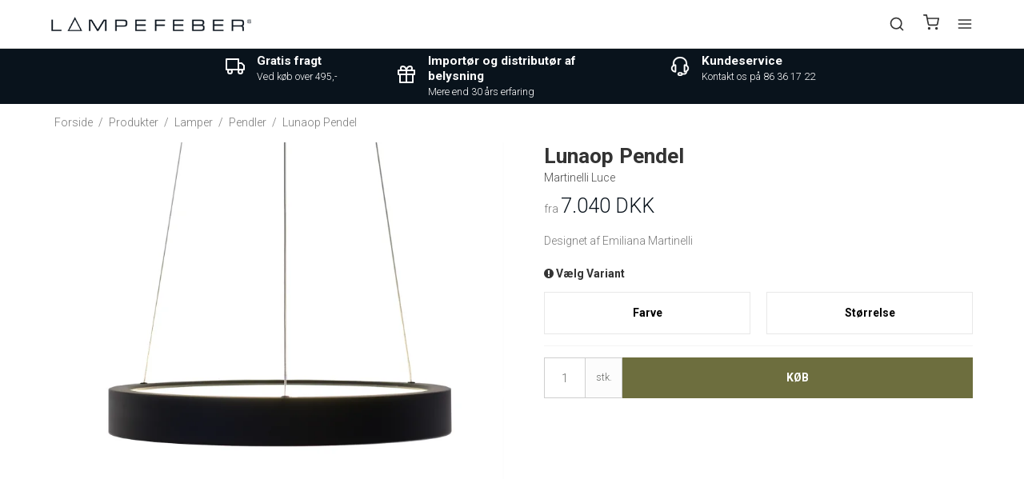

--- FILE ---
content_type: text/html; charset=ISO-8859-1
request_url: https://da.lampefeber.com/produkter/13-pendler/6002-lunaop-pendel/
body_size: 54797
content:
<!DOCTYPE html>
<html class="no-js" lang="da">
<head prefix="og: http://ogp.me/ns#
              fb: http://ogp.me/ns/fb#
              ng: http://angularjs.org">


	    
    <meta charset="windows-1252">
<title>Lunaop pendel i flot minimalistisk design - Lampefeber</title>
<meta name="viewport" content="width=device-width, initial-scale=1">
<meta name="generator" content="SmartWeb">
<meta name="csrf_token" content="MTc2OTEwODM2MmM1NTJmMTJjNTIzODY1YTNjZTE4ZDBmM2YyNTZiMDc1ZmU0M2FiZDQzcXZTTDB6dWlkWER6VTlxOWRSc2wwNWM3VmQ4NUJ2Ng==" />
<meta name="description" content="Lunaop pendel er en flot og minimalistisk pendel, der er designet af Emiliana Martinelli. Lunaops lethed og minimale proportioner gør den perfekt til alle rum." />
<meta property="product:product_link" content="https://da.lampefeber.com/produkter/13-pendler/6002-lunaop-pendel/" />
<meta property="product:brand" content="Martinelli Luce" />
<meta property="product:price:currency" content="DKK" />
<meta property="product:price:amount" content="7040" />
<meta property="og:type" content="product.item" />
<meta property="og:title" content="Lunaop pendel i flot minimalistisk design - Lampefeber" />
<meta property="og:url" content="https://da.lampefeber.com/produkter/13-pendler/6002-lunaop-pendel/" />
<meta property="og:image" content="https://sw13716.sfstatic.io/upload_dir/shop/_thumbs/Lunaop-pendel-Martinelli-Luce.w1200.jpg" />
<meta property="og:sitename" content="Lampefeber - Designlamper og Belysning" />
<meta property="og:description" content="Lunaop pendel er en flot og minimalistisk pendel, der er designet af Emiliana Martinelli. Lunaops lethed og minimale proportioner gør den perfekt til alle rum." />

	<link rel="shortcut icon" href="/upload_dir/pics/System/Lampefeber-logo.jpg" type="image/x-icon" />
	<link rel="apple-touch-icon" href="/upload_dir/pics/System/Lampefeber-logo.jpg" />



<!--[if lte IE 9]>
<script src="https://sw13716.sfstatic.io/_design/smartytemplates/store/template001/assets/js/ie.js"></script>
<link href="https://sw13716.sfstatic.io/_design/smartytemplates/store/template001/assets/css/ie.css" rel="stylesheet" type="text/css">
<link href="https://sw13716.sfstatic.io/_design/smartytemplates/store/template001/assets/css/template.ie.css" rel="stylesheet" type="text/css">
<![endif]-->

<link rel="preconnect" href="https://sw13716.sfstatic.io" crossorigin>
<link rel="preconnect" href="https://fonts.gstatic.com/" crossorigin>

<link rel="stylesheet" href="https://sw13716.sfstatic.io/_design/common/libs/font-awesome/latest/css/font-awesome.dirty.min.css">
<link href="https://sw13716.sfstatic.io/_design/smartytemplates/store/template001/assets/css/libs.css?v=20251014085848" rel="stylesheet" >
<link href="https://sw13716.sfstatic.io/upload_dir/templates/lampefeber-2024/assets/css/template.css?v=20240409020000" rel="stylesheet" >
<link href="https://sw13716.sfstatic.io/upload_dir/templates/lampefeber-2024/assets/css/theme.css?v=20241015020000" rel="stylesheet" >
<link href="https://sw13716.sfstatic.io/upload_dir/templates/lampefeber-2024/assets/css/theme-custom.css?v=20240710020000" rel="stylesheet" >
<link href="https://sw13716.sfstatic.io/_design/smartytemplates/store/template001/assets/css/print.css?v=20251014085848" media="print" rel="stylesheet" >
<link href="https://sw13716.sfstatic.io/_design/smartytemplates/store/template007/modules/widgets/slick/assets/css/slick.min.css?v=20260119095518" rel="preload" as="style" onload="this.onload=null;this.rel=&#039;stylesheet&#039;" >
<link rel="canonical" href="https://da.lampefeber.com/produkter/13-pendler/6002-lunaop-pendel/" >

<script>
window.platform = window.platform || {};(function (q) {var topics = {}, subUid = -1;q.subscribe = function(topic, func) {if (!topics[topic]) {topics[topic] = [];}var token = (++subUid).toString();topics[topic].push({token: token,func: func});return token;};q.publish = function(topic, args) {if (!topics[topic]) {return false;}setTimeout(function() {var subscribers = topics[topic],len = subscribers ? subscribers.length : 0;while (len--) {subscribers[len].func(topic, args);}}, 0);return true;};q.unsubscribe = function(token) {for (var m in topics) {if (topics[m]) {for (var i = 0, j = topics[m].length; i < j; i++) {if (topics[m][i].token === token) {topics[m].splice(i, 1);return token;}}}}return false;};})(window.platform);
</script>







        
            <script async src="https://www.googletagmanager.com/gtag/js?id=UA-99586833-1" id="google-analytics" ></script>

        


<script>
    
        window.dataLayer = window.dataLayer || [];
        function gtag(){dataLayer.push(arguments);}
        gtag('js', new Date());

        var gtagConfigs = {
            'anonymize_ip': true
        };

        if (sessionStorage.getItem('referrer') !== null) {
            gtagConfigs['page_referrer'] = sessionStorage.getItem('referrer');
            sessionStorage.removeItem('referrer');
        }
    

    
        
    gtag('consent', 'default', {"functionality_storage":"denied","security_storage":"denied","personalization_storage":"denied","analytics_storage":"denied","ad_storage":"denied","ad_user_data":"denied","ad_personalization":"denied"});

            
    
                        
                    
                    
                                
    

        gtag('consent', 'update', {"functionality_storage":"granted","security_storage":"granted","personalization_storage":"granted","analytics_storage":"granted","ad_storage":"granted","ad_user_data":"granted","ad_personalization":"granted"});
    


            gtag('config', 'UA-99586833-1', gtagConfigs);
    
                if ( window.platform && window.platform.subscribe ) {
            window.platform.subscribe("/product/ready", function(event, data) {
                var product = data;

                if (product.Type === "variant") {
                    window.platform.subscribe("/product/variant/selected", function(event, data) {
                        trackEvent(product, data[0]);
                    });
                } else {
                    trackEvent(product, false);
                }

                function trackEvent (product, variant) {
                    var item = {
                        'id': String(product.Id),
                        'name': product.Title,
                        "currency": "DKK",
                        'category': product.CategoryTitle ? product.CategoryTitle : ''
                    };

                    if ( product.Prices && product.Prices.length ) {
                        item.price = product.Prices[0].PriceMin;
                    }

                    if ( variant ) {
                        item.id = (variant.ItemNumber) ? variant.ItemNumber : item.id+ "-" +variant.Id;
                        item.variant = variant.Title;
                        item.price = variant.Price ? variant.Price.PriceMin : '0';
                    } else if ( product.ItemNumber ) {
                        item.id = product.ItemNumber;
                    }

                    if ( product.ProducerTitle ) {
                        item.brand = product.ProducerTitle;
                    }

                    if ( !product.Buyable ) {
                        item.price = '0';
                    } else {
                        item.price = String( variant ? variant.Price.PriceMin : product.Prices[0].PriceMin );
                    }

                    gtag('event', 'view_item', { "items": [ item ] });
                };

            });
        }
    
                
        </script>
    
        
        <script id="google-tagmanager" >
        (function(w,d,s,l,i){w[l]=w[l]||[];w[l].push({'gtm.start':
            new Date().getTime(),event:'gtm.js'});var f=d.getElementsByTagName(s)[0],
            j=d.createElement(s),dl=l!='dataLayer'?'&l='+l:'';j.async=true;j.src=
            '//www.googletagmanager.com/gtm.js?id='+i+dl;f.parentNode.insertBefore(j,f);
        })(window,document,'script','dataLayer','GTM-KC2Z2TW');</script>





                
	<meta name="google-site-verification" content="QsY9LOElwsKwxA7uzc3VI8HpPXWCx4z6qGaw1upD9iA" />

    
                    

                                                            
                                                                
                            
                                                                
            				<link rel="alternate" href="https://www.lampefeber.com/products/13-pendant-lighting/6002-lunaop-pendant-light/" hreflang="en-gb">
                                        

                                                            
                                                                
                            
                                                                
            				<link rel="alternate" href="https://da.lampefeber.com/produkter/13-pendler/6002-lunaop-pendel/" hreflang="da-dk">
                                        

                                                            
                                                                
                            
                                                                
            				<link rel="alternate" href="https://no.lampefeber.com/produkter/13-pendellamper/6002-lunaop-pendel/" hreflang="no">
                                        

                                                            
                                                                
                            
                                                                
            				<link rel="alternate" href="https://se.lampefeber.com/produkter/13-pendellampor/6002-lunaop-takpendel/" hreflang="sv-se">
                        
	<script type="application/ld+json">
	{
	  "@context": "https://schema.org",
	  "@type": "WebSite",
	  "url": "https://da.lampefeber.com/produkter/13-pendler/6002-lunaop-pendel/",
      "potentialAction": {
        "@type": "SearchAction",
        "target": {
          "@type": "EntryPoint",
          "urlTemplate": "https://da.lampefeber.com/produkter/13-pendler/6002-lunaop-pendel/produkter/?search={search_term_string}"
        },
        "query-input": "required name=search_term_string"
      }
    }
	</script>

	<script type="application/ld+json">
	{
		"@context": "https://schema.org",
		"@type": "WebPage",
		"name": "Lampefeber - Designlamper og Belysning"
    }
	</script>


	<script type="application/ld+json">
	{
		"@context": "https://schema.org",
		"@type": "Store",
		"vatID": "14603549",
        "name": "Lampefeber - Designlamper og Belysning",
        "description": "",
        "url": "https://da.lampefeber.com/produkter/13-pendler/6002-lunaop-pendel/",
        "image": "https://sw13716.sfstatic.io/upload_dir/pics/Lampefeber-Logo-aktuelt.png",
        "logo": "https://sw13716.sfstatic.io/upload_dir/pics/Lampefeber-Logo-aktuelt.png",
        "telephone": "+4586361722",
        "email": "mail@lampefeber.com",
        "currenciesAccepted": "DKK, EUR, NOK, SEK",
        "paymentAccepted":"Credit Card",
        "priceRange": "$$$",
        "address": {
            "@type": "PostalAddress",
            "addressLocality": "Harlev J",
            "postalCode": "8462",
            "streetAddress": "Lilleringvej 30",
            "addressCountry": "Danmark"
        },
        "openingHours":[
            "Mo-Th 8:00-16:30",
            "Fr 8:00-16:00"
        ]
    }
	</script>
</head>
<body id="ng-app" data-ng-app="platform-app" data-ng-strict-di
      class="type-product page2 " itemscope
      itemtype="http://schema.org/WebPage">

<input type="checkbox" id="toggleSidebar" hidden/>
<div id="site-wrapper">

        <aside id="site-sidebar">
    <label class="sidebar-close" for="toggleSidebar">
            <svg xmlns="http://www.w3.org/2000/svg" width="24" height="24" viewBox="0 0 24 24" fill="none" stroke="currentColor" stroke-width="2" stroke-linecap="round" stroke-linejoin="round" class="feather feather-x"><line x1="18" y1="6" x2="6" y2="18"></line><line x1="6" y1="6" x2="18" y2="18"></line></svg>





    </label>

    <div class="title productmenu-title">
        Produkter
    </div>
        
    



                    
          <ul class="menu productmenu menu-vertical">
                        
              
                                <li class="has-dropdown topitem">
                      <a href="/produkter/190-lamper/" class="" aria-haspopup="true" title="Lamper">
                          Lamper
                                                        <span class="item-arrow">
                                      <svg xmlns="http://www.w3.org/2000/svg" width="24" height="24" viewBox="0 0 24 24" fill="none" stroke="currentColor" stroke-width="2" stroke-linecap="round" stroke-linejoin="round" class="feather feather-chevron-down"><polyline points="6 9 12 15 18 9"></polyline></svg>





                              </span>
                                                </a>
                                                
                    
          <ul class="menu">
                        
              
                                <li class=" ">
                      <a href="/produkter/13-pendler/" class="" aria-haspopup="true" title="Pendler">
                          Pendler
                                                </a>
                                        </li>
                                      
              
                                <li class=" ">
                      <a href="/produkter/56-klyngependel/" class="" aria-haspopup="true" title="Klyngependel">
                          Klyngependel
                                                </a>
                                        </li>
                                      
              
                                <li class=" ">
                      <a href="/produkter/16-loftlamper/" class="" aria-haspopup="true" title="Loftlamper">
                          Loftlamper
                                                </a>
                                        </li>
                                      
              
                                <li class=" ">
                      <a href="/produkter/15-vaeglamper/" class="" aria-haspopup="true" title="V&aelig;glamper">
                          V&aelig;glamper
                                                </a>
                                        </li>
                                      
              
                                <li class=" ">
                      <a href="/produkter/12-bordlamper/" class="" aria-haspopup="true" title="Bordlamper">
                          Bordlamper
                                                </a>
                                        </li>
                                      
              
                                <li class=" ">
                      <a href="/produkter/34-batterilamper/" class="" aria-haspopup="true" title="Batterilamper">
                          Batterilamper
                                                </a>
                                        </li>
                                      
              
                                <li class=" ">
                      <a href="/produkter/14-gulvlamper/" class="" aria-haspopup="true" title="Gulvlamper">
                          Gulvlamper
                                                </a>
                                        </li>
                                      
              
                                <li class="has-dropdown ">
                      <a href="/produkter/17-spotlamper/" class="" aria-haspopup="true" title="Spotlamper">
                          Spotlamper
                                                        <span class="item-arrow">
                                      <svg xmlns="http://www.w3.org/2000/svg" width="24" height="24" viewBox="0 0 24 24" fill="none" stroke="currentColor" stroke-width="2" stroke-linecap="round" stroke-linejoin="round" class="feather feather-chevron-down"><polyline points="6 9 12 15 18 9"></polyline></svg>





                              </span>
                                                </a>
                                                
                    
          <ul class="menu">
                        
              
                                <li class=" ">
                      <a href="/produkter/189-loftspot/" class="" aria-haspopup="true" title="Loftspot">
                          Loftspot
                                                </a>
                                        </li>
                                      
              
                                <li class=" ">
                      <a href="/produkter/188-lysskinne/" class="" aria-haspopup="true" title="Lysskinne">
                          Lysskinne
                                                </a>
                                        </li>
                                      
              
                                <li class=" ">
                      <a href="/produkter/187-downlight/" class="" aria-haspopup="true" title="Downlight">
                          Downlight
                                                </a>
                                        </li>
                        

          

      </ul>
    
                                        </li>
                                      
              
                                <li class="has-dropdown ">
                      <a href="/produkter/18-udendoerslamper/" class="" aria-haspopup="true" title="Udend&oslash;rslamper">
                          Udend&oslash;rslamper
                                                        <span class="item-arrow">
                                      <svg xmlns="http://www.w3.org/2000/svg" width="24" height="24" viewBox="0 0 24 24" fill="none" stroke="currentColor" stroke-width="2" stroke-linecap="round" stroke-linejoin="round" class="feather feather-chevron-down"><polyline points="6 9 12 15 18 9"></polyline></svg>





                              </span>
                                                </a>
                                                
                    
          <ul class="menu">
                        
              
                                <li class=" ">
                      <a href="/produkter/116-udendoers-vaeglamper/" class="" aria-haspopup="true" title="Udend&oslash;rs V&aelig;glamper">
                          Udend&oslash;rs V&aelig;glamper
                                                </a>
                                        </li>
                                      
              
                                <li class=" ">
                      <a href="/produkter/117-udendoers-loftlamper/" class="" aria-haspopup="true" title="Udend&oslash;rs Loftlamper">
                          Udend&oslash;rs Loftlamper
                                                </a>
                                        </li>
                                      
              
                                <li class=" ">
                      <a href="/produkter/119-havelamper/" class="" aria-haspopup="true" title="Havelamper">
                          Havelamper
                                                </a>
                                        </li>
                                      
              
                                <li class=" ">
                      <a href="/produkter/118-udendoers-pendel/" class="" aria-haspopup="true" title="Udend&oslash;rs Pendel">
                          Udend&oslash;rs Pendel
                                                </a>
                                        </li>
                                      
              
                                <li class=" ">
                      <a href="/produkter/120-udendoers-gulvlamper/" class="" aria-haspopup="true" title="Udend&oslash;rs Gulvlamper">
                          Udend&oslash;rs Gulvlamper
                                                </a>
                                        </li>
                                      
              
                                <li class=" ">
                      <a href="/produkter/224-udendoers-batterilamper/" class="" aria-haspopup="true" title="Udend&oslash;rs Batterilamper">
                          Udend&oslash;rs Batterilamper
                                                </a>
                                        </li>
                                      
              
                                <li class=" ">
                      <a href="/produkter/260-udendoers-bordlamper/" class="" aria-haspopup="true" title="Udend&oslash;rs bordlamper">
                          Udend&oslash;rs bordlamper
                                                </a>
                                        </li>
                        

          

      </ul>
    
                                        </li>
                                      
              
                                <li class=" ">
                      <a href="/produkter/217-lampemoebler/" class="" aria-haspopup="true" title="Lampem&oslash;bler">
                          Lampem&oslash;bler
                                                </a>
                                        </li>
                                      
              
                                <li class=" ">
                      <a href="/produkter/39-nyheder/" class="" aria-haspopup="true" title="Nyheder">
                          Nyheder
                                                </a>
                                        </li>
                                      
              
                                <li class="has-dropdown ">
                      <a href="/produkter/60-lampeserier/" class="" aria-haspopup="true" title="Lampeserier">
                          Lampeserier
                                                        <span class="item-arrow">
                                      <svg xmlns="http://www.w3.org/2000/svg" width="24" height="24" viewBox="0 0 24 24" fill="none" stroke="currentColor" stroke-width="2" stroke-linecap="round" stroke-linejoin="round" class="feather feather-chevron-down"><polyline points="6 9 12 15 18 9"></polyline></svg>





                              </span>
                                                </a>
                                                
                    
          <ul class="menu">
                        
              
                                <li class=" ">
                      <a href="/produkter/191-dipping-light/" class="" aria-haspopup="true" title="Dipping Light">
                          Dipping Light
                                                </a>
                                        </li>
                                      
              
                                <li class=" ">
                      <a href="/produkter/43-baluna/" class="" aria-haspopup="true" title="Baluna">
                          Baluna
                                                </a>
                                        </li>
                                      
              
                                <li class=" ">
                      <a href="/produkter/45-ginger/" class="" aria-haspopup="true" title="Ginger">
                          Ginger
                                                </a>
                                        </li>
                                      
              
                                <li class=" ">
                      <a href="/produkter/44-pipistrello/" class="" aria-haspopup="true" title="Pipistrello">
                          Pipistrello
                                                </a>
                                        </li>
                                      
              
                                <li class=" ">
                      <a href="/produkter/49-tam-tam/" class="" aria-haspopup="true" title="Tam Tam">
                          Tam Tam
                                                </a>
                                        </li>
                                      
              
                                <li class=" ">
                      <a href="/produkter/46-discoco/" class="" aria-haspopup="true" title="Discoco">
                          Discoco
                                                </a>
                                        </li>
                                      
              
                                <li class=" ">
                      <a href="/produkter/51-funiculi/" class="" aria-haspopup="true" title="Funiculi">
                          Funiculi
                                                </a>
                                        </li>
                                      
              
                                <li class=" ">
                      <a href="/produkter/47-arigato/" class="" aria-haspopup="true" title="Arigato">
                          Arigato
                                                </a>
                                        </li>
                                      
              
                                <li class=" ">
                      <a href="/produkter/278-ambrosia/" class="" aria-haspopup="true" title="Ambrosia">
                          Ambrosia
                                                </a>
                                        </li>
                                      
              
                                <li class=" ">
                      <a href="/produkter/223-followme/" class="" aria-haspopup="true" title="FollowMe">
                          FollowMe
                                                </a>
                                        </li>
                                      
              
                                <li class=" ">
                      <a href="/produkter/52-beluga/" class="" aria-haspopup="true" title="Beluga">
                          Beluga
                                                </a>
                                        </li>
                                      
              
                                <li class=" ">
                      <a href="/produkter/53-ice-cube/" class="" aria-haspopup="true" title="Ice Cube">
                          Ice Cube
                                                </a>
                                        </li>
                                      
              
                                <li class=" ">
                      <a href="/produkter/54-soho/" class="" aria-haspopup="true" title="Soho">
                          Soho
                                                </a>
                                        </li>
                                      
              
                                <li class=" ">
                      <a href="/produkter/207-colibri/" class="" aria-haspopup="true" title="Colibri">
                          Colibri
                                                </a>
                                        </li>
                        

          

      </ul>
    
                                        </li>
                                      
              
                                <li class="has-dropdown ">
                      <a href="/produkter/36-tilbehoer/" class="" aria-haspopup="true" title="Tilbeh&oslash;r">
                          Tilbeh&oslash;r
                                                        <span class="item-arrow">
                                      <svg xmlns="http://www.w3.org/2000/svg" width="24" height="24" viewBox="0 0 24 24" fill="none" stroke="currentColor" stroke-width="2" stroke-linecap="round" stroke-linejoin="round" class="feather feather-chevron-down"><polyline points="6 9 12 15 18 9"></polyline></svg>





                              </span>
                                                </a>
                                                
                    
          <ul class="menu">
                        
              
                                <li class=" ">
                      <a href="/produkter/55-baldakiner--loftrosetter/" class="" aria-haspopup="true" title="Baldakiner & Loftrosetter">
                          Baldakiner & Loftrosetter
                                                </a>
                                        </li>
                                      
              
                                <li class=" ">
                      <a href="/produkter/4-paerer/" class="" aria-haspopup="true" title="P&aelig;rer">
                          P&aelig;rer
                                                </a>
                                        </li>
                        

          

      </ul>
    
                                        </li>
                        

          

      </ul>
    
                                        </li>
                                      
              
                                <li class="has-dropdown topitem">
                      <a href="/produkter/122-rum/" class="" aria-haspopup="true" title="Rum">
                          Rum
                                                        <span class="item-arrow">
                                      <svg xmlns="http://www.w3.org/2000/svg" width="24" height="24" viewBox="0 0 24 24" fill="none" stroke="currentColor" stroke-width="2" stroke-linecap="round" stroke-linejoin="round" class="feather feather-chevron-down"><polyline points="6 9 12 15 18 9"></polyline></svg>





                              </span>
                                                </a>
                                                
                    
          <ul class="menu">
                        
              
                                <li class="has-dropdown ">
                      <a href="/produkter/123-koekkenlamper/" class="" aria-haspopup="true" title="K&oslash;kkenlamper">
                          K&oslash;kkenlamper
                                                        <span class="item-arrow">
                                      <svg xmlns="http://www.w3.org/2000/svg" width="24" height="24" viewBox="0 0 24 24" fill="none" stroke="currentColor" stroke-width="2" stroke-linecap="round" stroke-linejoin="round" class="feather feather-chevron-down"><polyline points="6 9 12 15 18 9"></polyline></svg>





                              </span>
                                                </a>
                                                
                    
          <ul class="menu">
                        
              
                                <li class=" ">
                      <a href="/produkter/126-pendel-koekken/" class="" aria-haspopup="true" title="Pendel K&oslash;kken">
                          Pendel K&oslash;kken
                                                </a>
                                        </li>
                                      
              
                                <li class=" ">
                      <a href="/produkter/127-spisebordslamper/" class="" aria-haspopup="true" title="Spisebordslamper">
                          Spisebordslamper
                                                </a>
                                        </li>
                                      
              
                                <li class=" ">
                      <a href="/produkter/182-klyngependel-spisebord/" class="" aria-haspopup="true" title="Klyngependel Spisebord">
                          Klyngependel Spisebord
                                                </a>
                                        </li>
                                      
              
                                <li class=" ">
                      <a href="/produkter/124-loftlampe-koekken/" class="" aria-haspopup="true" title="Loftlampe K&oslash;kken">
                          Loftlampe K&oslash;kken
                                                </a>
                                        </li>
                                      
              
                                <li class=" ">
                      <a href="/produkter/125-vaeglampe-koekken/" class="" aria-haspopup="true" title="V&aelig;glampe K&oslash;kken">
                          V&aelig;glampe K&oslash;kken
                                                </a>
                                        </li>
                                      
              
                                <li class=" ">
                      <a href="/produkter/128-skinnesystemer-koekken/" class="" aria-haspopup="true" title="Skinnesystemer K&oslash;kken">
                          Skinnesystemer K&oslash;kken
                                                </a>
                                        </li>
                                      
              
                                <li class=" ">
                      <a href="/produkter/129-koekkenspot/" class="" aria-haspopup="true" title="K&oslash;kkenspot">
                          K&oslash;kkenspot
                                                </a>
                                        </li>
                                      
              
                                <li class=" ">
                      <a href="/produkter/138-batteridrevet-lampe/" class="" aria-haspopup="true" title="Batteridrevet lampe">
                          Batteridrevet lampe
                                                </a>
                                        </li>
                        

          

      </ul>
    
                                        </li>
                                      
              
                                <li class="has-dropdown ">
                      <a href="/produkter/147-lamper-til-spisestue/" class="" aria-haspopup="true" title="Lamper til Spisestue">
                          Lamper til Spisestue
                                                        <span class="item-arrow">
                                      <svg xmlns="http://www.w3.org/2000/svg" width="24" height="24" viewBox="0 0 24 24" fill="none" stroke="currentColor" stroke-width="2" stroke-linecap="round" stroke-linejoin="round" class="feather feather-chevron-down"><polyline points="6 9 12 15 18 9"></polyline></svg>





                              </span>
                                                </a>
                                                
                    
          <ul class="menu">
                        
              
                                <li class=" ">
                      <a href="/produkter/148-langbordspendel/" class="" aria-haspopup="true" title="Langbordspendel">
                          Langbordspendel
                                                </a>
                                        </li>
                                      
              
                                <li class=" ">
                      <a href="/produkter/183-klyngependel-spisestuen/" class="" aria-haspopup="true" title="Klyngependel Spisestuen">
                          Klyngependel Spisestuen
                                                </a>
                                        </li>
                                      
              
                                <li class=" ">
                      <a href="/produkter/149-vaeglamper-spisestuen/" class="" aria-haspopup="true" title="V&aelig;glamper Spisestuen">
                          V&aelig;glamper Spisestuen
                                                </a>
                                        </li>
                                      
              
                                <li class=" ">
                      <a href="/produkter/150-batteribordlamper/" class="" aria-haspopup="true" title="Batteribordlamper">
                          Batteribordlamper
                                                </a>
                                        </li>
                                      
              
                                <li class=" ">
                      <a href="/produkter/155-gulvlamper-spisestuen/" class="" aria-haspopup="true" title="Gulvlamper Spisestuen">
                          Gulvlamper Spisestuen
                                                </a>
                                        </li>
                                      
              
                                <li class=" ">
                      <a href="/produkter/156-bordlamper-spisestuen/" class="" aria-haspopup="true" title="Bordlamper Spisestuen">
                          Bordlamper Spisestuen
                                                </a>
                                        </li>
                                      
              
                                <li class=" ">
                      <a href="/produkter/265-lysekroner/" class="" aria-haspopup="true" title="Lysekroner">
                          Lysekroner
                                                </a>
                                        </li>
                        

          

      </ul>
    
                                        </li>
                                      
              
                                <li class="has-dropdown ">
                      <a href="/produkter/130-lamper-til-stuen/" class="" aria-haspopup="true" title="Lamper til Stuen">
                          Lamper til Stuen
                                                        <span class="item-arrow">
                                      <svg xmlns="http://www.w3.org/2000/svg" width="24" height="24" viewBox="0 0 24 24" fill="none" stroke="currentColor" stroke-width="2" stroke-linecap="round" stroke-linejoin="round" class="feather feather-chevron-down"><polyline points="6 9 12 15 18 9"></polyline></svg>





                              </span>
                                                </a>
                                                
                    
          <ul class="menu">
                        
              
                                <li class=" ">
                      <a href="/produkter/131-lampe-over-sofabord/" class="" aria-haspopup="true" title="Lampe over Sofabord">
                          Lampe over Sofabord
                                                </a>
                                        </li>
                                      
              
                                <li class=" ">
                      <a href="/produkter/184-klyngependel-i-stuen/" class="" aria-haspopup="true" title="Klyngependel i Stuen">
                          Klyngependel i Stuen
                                                </a>
                                        </li>
                                      
              
                                <li class=" ">
                      <a href="/produkter/132-loftlampe-stue/" class="" aria-haspopup="true" title="Loftlampe Stue">
                          Loftlampe Stue
                                                </a>
                                        </li>
                                      
              
                                <li class=" ">
                      <a href="/produkter/133-vaeglamper-stue/" class="" aria-haspopup="true" title="V&aelig;glamper Stue">
                          V&aelig;glamper Stue
                                                </a>
                                        </li>
                                      
              
                                <li class=" ">
                      <a href="/produkter/134-spots-i-stuen/" class="" aria-haspopup="true" title="Spots i Stuen">
                          Spots i Stuen
                                                </a>
                                        </li>
                                      
              
                                <li class=" ">
                      <a href="/produkter/135-lysskinne-stue/" class="" aria-haspopup="true" title="Lysskinne Stue">
                          Lysskinne Stue
                                                </a>
                                        </li>
                                      
              
                                <li class=" ">
                      <a href="/produkter/136-bordlampe-stue/" class="" aria-haspopup="true" title="Bordlampe Stue">
                          Bordlampe Stue
                                                </a>
                                        </li>
                                      
              
                                <li class=" ">
                      <a href="/produkter/137-gulvlampe-stue/" class="" aria-haspopup="true" title="Gulvlampe Stue">
                          Gulvlampe Stue
                                                </a>
                                        </li>
                                      
              
                                <li class=" ">
                      <a href="/produkter/257-loft-til-kip-belysning/" class="" aria-haspopup="true" title="Loft til kip-belysning">
                          Loft til kip-belysning
                                                </a>
                                        </li>
                        

          

      </ul>
    
                                        </li>
                                      
              
                                <li class="has-dropdown ">
                      <a href="/produkter/139-badevaerelsesbelysning/" class="" aria-haspopup="true" title="Badev&aelig;relsesbelysning">
                          Badev&aelig;relsesbelysning
                                                        <span class="item-arrow">
                                      <svg xmlns="http://www.w3.org/2000/svg" width="24" height="24" viewBox="0 0 24 24" fill="none" stroke="currentColor" stroke-width="2" stroke-linecap="round" stroke-linejoin="round" class="feather feather-chevron-down"><polyline points="6 9 12 15 18 9"></polyline></svg>





                              </span>
                                                </a>
                                                
                    
          <ul class="menu">
                        
              
                                <li class=" ">
                      <a href="/produkter/57-vaeglampe-badevaerelse/" class="" aria-haspopup="true" title="V&aelig;glampe Badev&aelig;relse">
                          V&aelig;glampe Badev&aelig;relse
                                                </a>
                                        </li>
                                      
              
                                <li class=" ">
                      <a href="/produkter/58-loftlampe-badevaerelse/" class="" aria-haspopup="true" title="Loftlampe Badev&aelig;relse">
                          Loftlampe Badev&aelig;relse
                                                </a>
                                        </li>
                        

          

      </ul>
    
                                        </li>
                                      
              
                                <li class="has-dropdown ">
                      <a href="/produkter/142-kontorlamper/" class="" aria-haspopup="true" title="Kontorlamper">
                          Kontorlamper
                                                        <span class="item-arrow">
                                      <svg xmlns="http://www.w3.org/2000/svg" width="24" height="24" viewBox="0 0 24 24" fill="none" stroke="currentColor" stroke-width="2" stroke-linecap="round" stroke-linejoin="round" class="feather feather-chevron-down"><polyline points="6 9 12 15 18 9"></polyline></svg>





                              </span>
                                                </a>
                                                
                    
          <ul class="menu">
                        
              
                                <li class=" ">
                      <a href="/produkter/157-skrivebordslampe/" class="" aria-haspopup="true" title="Skrivebordslampe">
                          Skrivebordslampe
                                                </a>
                                        </li>
                                      
              
                                <li class=" ">
                      <a href="/produkter/158-lampe-over-skrivebord/" class="" aria-haspopup="true" title="Lampe over skrivebord">
                          Lampe over skrivebord
                                                </a>
                                        </li>
                                      
              
                                <li class=" ">
                      <a href="/produkter/185-klyngependel-kontoret/" class="" aria-haspopup="true" title="Klyngependel Kontoret">
                          Klyngependel Kontoret
                                                </a>
                                        </li>
                                      
              
                                <li class=" ">
                      <a href="/produkter/160-loftlampe-kontor/" class="" aria-haspopup="true" title="Loftlampe Kontor">
                          Loftlampe Kontor
                                                </a>
                                        </li>
                                      
              
                                <li class=" ">
                      <a href="/produkter/169-spot-kontor/" class="" aria-haspopup="true" title="Spot Kontor">
                          Spot Kontor
                                                </a>
                                        </li>
                                      
              
                                <li class=" ">
                      <a href="/produkter/159-vaeglampe-kontor/" class="" aria-haspopup="true" title="V&aelig;glampe Kontor">
                          V&aelig;glampe Kontor
                                                </a>
                                        </li>
                                      
              
                                <li class=" ">
                      <a href="/produkter/170-spotskinne/" class="" aria-haspopup="true" title="Spotskinne">
                          Spotskinne
                                                </a>
                                        </li>
                                      
              
                                <li class=" ">
                      <a href="/produkter/165-standerlampe/" class="" aria-haspopup="true" title="Standerlampe">
                          Standerlampe
                                                </a>
                                        </li>
                        

          

      </ul>
    
                                        </li>
                                      
              
                                <li class="has-dropdown ">
                      <a href="/produkter/140-sovevaerelseslamper/" class="" aria-haspopup="true" title="Sovev&aelig;relseslamper">
                          Sovev&aelig;relseslamper
                                                        <span class="item-arrow">
                                      <svg xmlns="http://www.w3.org/2000/svg" width="24" height="24" viewBox="0 0 24 24" fill="none" stroke="currentColor" stroke-width="2" stroke-linecap="round" stroke-linejoin="round" class="feather feather-chevron-down"><polyline points="6 9 12 15 18 9"></polyline></svg>





                              </span>
                                                </a>
                                                
                    
          <ul class="menu">
                        
              
                                <li class=" ">
                      <a href="/produkter/161-vaeglamper-sovevaerelse/" class="" aria-haspopup="true" title="V&aelig;glamper Sovev&aelig;relse">
                          V&aelig;glamper Sovev&aelig;relse
                                                </a>
                                        </li>
                                      
              
                                <li class=" ">
                      <a href="/produkter/162-sengebordslampe/" class="" aria-haspopup="true" title="Sengebordslampe">
                          Sengebordslampe
                                                </a>
                                        </li>
                                      
              
                                <li class=" ">
                      <a href="/produkter/163-loftlamper-til-sovevaerelse/" class="" aria-haspopup="true" title="Loftlamper til sovev&aelig;relse">
                          Loftlamper til sovev&aelig;relse
                                                </a>
                                        </li>
                                      
              
                                <li class=" ">
                      <a href="/produkter/164-pendel-sovevaerelse/" class="" aria-haspopup="true" title="Pendel Sovev&aelig;relse">
                          Pendel Sovev&aelig;relse
                                                </a>
                                        </li>
                                      
              
                                <li class=" ">
                      <a href="/produkter/166-spots-paa-skinne/" class="" aria-haspopup="true" title="Spots p&aring; skinne">
                          Spots p&aring; skinne
                                                </a>
                                        </li>
                                      
              
                                <li class=" ">
                      <a href="/produkter/167-spot-sovevaerelse/" class="" aria-haspopup="true" title="Spot Sovev&aelig;relse">
                          Spot Sovev&aelig;relse
                                                </a>
                                        </li>
                                      
              
                                <li class=" ">
                      <a href="/produkter/168-gulvlampe-sovevaerelse/" class="" aria-haspopup="true" title="Gulvlampe Sovev&aelig;relse">
                          Gulvlampe Sovev&aelig;relse
                                                </a>
                                        </li>
                        

          

      </ul>
    
                                        </li>
                                      
              
                                <li class="has-dropdown ">
                      <a href="/produkter/141-lamper-til-gang--entre/" class="" aria-haspopup="true" title="Lamper til Gang / Entre">
                          Lamper til Gang / Entre
                                                        <span class="item-arrow">
                                      <svg xmlns="http://www.w3.org/2000/svg" width="24" height="24" viewBox="0 0 24 24" fill="none" stroke="currentColor" stroke-width="2" stroke-linecap="round" stroke-linejoin="round" class="feather feather-chevron-down"><polyline points="6 9 12 15 18 9"></polyline></svg>





                              </span>
                                                </a>
                                                
                    
          <ul class="menu">
                        
              
                                <li class=" ">
                      <a href="/produkter/171-loftlampe-entre--hall/" class="" aria-haspopup="true" title="Loftlampe Entre / Hall">
                          Loftlampe Entre / Hall
                                                </a>
                                        </li>
                                      
              
                                <li class=" ">
                      <a href="/produkter/172-vaeglampe-entre--hall/" class="" aria-haspopup="true" title="V&aelig;glampe Entre / Hall">
                          V&aelig;glampe Entre / Hall
                                                </a>
                                        </li>
                                      
              
                                <li class=" ">
                      <a href="/produkter/186-klyngependel-entre--hall/" class="" aria-haspopup="true" title="Klyngependel Entre / Hall">
                          Klyngependel Entre / Hall
                                                </a>
                                        </li>
                                      
              
                                <li class=" ">
                      <a href="/produkter/173-pendel-entre--hall/" class="" aria-haspopup="true" title="Pendel Entre / Hall">
                          Pendel Entre / Hall
                                                </a>
                                        </li>
                                      
              
                                <li class=" ">
                      <a href="/produkter/174-spots-entre--hall/" class="" aria-haspopup="true" title="Spots Entre / Hall">
                          Spots Entre / Hall
                                                </a>
                                        </li>
                                      
              
                                <li class=" ">
                      <a href="/produkter/175-spotlamper-paa-skinne/" class="" aria-haspopup="true" title="Spotlamper p&aring; skinne">
                          Spotlamper p&aring; skinne
                                                </a>
                                        </li>
                                      
              
                                <li class=" ">
                      <a href="/produkter/180-bordlamper-entre--hall/" class="" aria-haspopup="true" title="Bordlamper Entre / Hall">
                          Bordlamper Entre / Hall
                                                </a>
                                        </li>
                                      
              
                                <li class=" ">
                      <a href="/produkter/266-plafond-lamper/" class="" aria-haspopup="true" title="Plafond-lamper">
                          Plafond-lamper
                                                </a>
                                        </li>
                        

          

      </ul>
    
                                        </li>
                                      
              
                                <li class="has-dropdown ">
                      <a href="/produkter/144-vindueslampe/" class="" aria-haspopup="true" title="Vindueslampe">
                          Vindueslampe
                                                        <span class="item-arrow">
                                      <svg xmlns="http://www.w3.org/2000/svg" width="24" height="24" viewBox="0 0 24 24" fill="none" stroke="currentColor" stroke-width="2" stroke-linecap="round" stroke-linejoin="round" class="feather feather-chevron-down"><polyline points="6 9 12 15 18 9"></polyline></svg>





                              </span>
                                                </a>
                                                
                    
          <ul class="menu">
                        
              
                                <li class=" ">
                      <a href="/produkter/145-lampe-til-vindueskarmen/" class="" aria-haspopup="true" title="Lampe til vindueskarmen">
                          Lampe til vindueskarmen
                                                </a>
                                        </li>
                                      
              
                                <li class=" ">
                      <a href="/produkter/154-smaa-pendler/" class="" aria-haspopup="true" title="Sm&aring; Pendler">
                          Sm&aring; Pendler
                                                </a>
                                        </li>
                        

          

      </ul>
    
                                        </li>
                                      
              
                                <li class="has-dropdown ">
                      <a href="/produkter/146-billedbelysning/" class="" aria-haspopup="true" title="Billedbelysning">
                          Billedbelysning
                                                        <span class="item-arrow">
                                      <svg xmlns="http://www.w3.org/2000/svg" width="24" height="24" viewBox="0 0 24 24" fill="none" stroke="currentColor" stroke-width="2" stroke-linecap="round" stroke-linejoin="round" class="feather feather-chevron-down"><polyline points="6 9 12 15 18 9"></polyline></svg>





                              </span>
                                                </a>
                                                
                    
          <ul class="menu">
                        
              
                                <li class=" ">
                      <a href="/produkter/151-spot-til-maleri/" class="" aria-haspopup="true" title="Spot til Maleri">
                          Spot til Maleri
                                                </a>
                                        </li>
                                      
              
                                <li class=" ">
                      <a href="/produkter/152-lysskinne-til-loft/" class="" aria-haspopup="true" title="Lysskinne til loft">
                          Lysskinne til loft
                                                </a>
                                        </li>
                                      
              
                                <li class=" ">
                      <a href="/produkter/153-vaegbelysning/" class="" aria-haspopup="true" title="V&aelig;gbelysning">
                          V&aelig;gbelysning
                                                </a>
                                        </li>
                        

          

      </ul>
    
                                        </li>
                                      
              
                                <li class=" ">
                      <a href="/produkter/143-reollampe/" class="" aria-haspopup="true" title="Reollampe">
                          Reollampe
                                                </a>
                                        </li>
                                      
              
                                <li class="has-dropdown ">
                      <a href="/produkter/176-laeselampe/" class="" aria-haspopup="true" title="L&aelig;selampe">
                          L&aelig;selampe
                                                        <span class="item-arrow">
                                      <svg xmlns="http://www.w3.org/2000/svg" width="24" height="24" viewBox="0 0 24 24" fill="none" stroke="currentColor" stroke-width="2" stroke-linecap="round" stroke-linejoin="round" class="feather feather-chevron-down"><polyline points="6 9 12 15 18 9"></polyline></svg>





                              </span>
                                                </a>
                                                
                    
          <ul class="menu">
                        
              
                                <li class=" ">
                      <a href="/produkter/177-laeselampe-vaeg/" class="" aria-haspopup="true" title="L&aelig;selampe V&aelig;g">
                          L&aelig;selampe V&aelig;g
                                                </a>
                                        </li>
                                      
              
                                <li class=" ">
                      <a href="/produkter/178-gulv-laeselampe/" class="" aria-haspopup="true" title="Gulv l&aelig;selampe">
                          Gulv l&aelig;selampe
                                                </a>
                                        </li>
                                      
              
                                <li class=" ">
                      <a href="/produkter/179-laeselampe-til-bord/" class="" aria-haspopup="true" title="L&aelig;selampe til Bord">
                          L&aelig;selampe til Bord
                                                </a>
                                        </li>
                        

          

      </ul>
    
                                        </li>
                        

          

      </ul>
    
                                        </li>
                                      
              
                                <li class="has-dropdown topitem">
                      <a href="/produkter/30-brands/" class="" aria-haspopup="true" title="Brands">
                          Brands
                                                        <span class="item-arrow">
                                      <svg xmlns="http://www.w3.org/2000/svg" width="24" height="24" viewBox="0 0 24 24" fill="none" stroke="currentColor" stroke-width="2" stroke-linecap="round" stroke-linejoin="round" class="feather feather-chevron-down"><polyline points="6 9 12 15 18 9"></polyline></svg>





                              </span>
                                                </a>
                                                
                    
          <ul class="menu">
                        
              
                                <li class="has-dropdown ">
                      <a href="/produkter/192-marset/" class="" aria-haspopup="true" title="Marset">
                          Marset
                                                        <span class="item-arrow">
                                      <svg xmlns="http://www.w3.org/2000/svg" width="24" height="24" viewBox="0 0 24 24" fill="none" stroke="currentColor" stroke-width="2" stroke-linecap="round" stroke-linejoin="round" class="feather feather-chevron-down"><polyline points="6 9 12 15 18 9"></polyline></svg>





                              </span>
                                                </a>
                                                
                    
          <ul class="menu">
                        
              
                                <li class=" ">
                      <a href="/produkter/64-marset-pendler/" class="" aria-haspopup="true" title="Marset Pendler">
                          Marset Pendler
                                                </a>
                                        </li>
                                      
              
                                <li class=" ">
                      <a href="/produkter/74-marset-loftlamper/" class="" aria-haspopup="true" title="Marset Loftlamper">
                          Marset Loftlamper
                                                </a>
                                        </li>
                                      
              
                                <li class=" ">
                      <a href="/produkter/82-marset-vaeglamper/" class="" aria-haspopup="true" title="Marset V&aelig;glamper">
                          Marset V&aelig;glamper
                                                </a>
                                        </li>
                                      
              
                                <li class=" ">
                      <a href="/produkter/99-marset-bordlamper/" class="" aria-haspopup="true" title="Marset Bordlamper">
                          Marset Bordlamper
                                                </a>
                                        </li>
                                      
              
                                <li class=" ">
                      <a href="/produkter/92-marset-gulvlamper/" class="" aria-haspopup="true" title="Marset Gulvlamper">
                          Marset Gulvlamper
                                                </a>
                                        </li>
                                      
              
                                <li class=" ">
                      <a href="/produkter/213-marset-udendoerslamper/" class="" aria-haspopup="true" title="Marset Udend&oslash;rslamper">
                          Marset Udend&oslash;rslamper
                                                </a>
                                        </li>
                        

          

      </ul>
    
                                        </li>
                                      
              
                                <li class="has-dropdown ">
                      <a href="/produkter/194-martinelli-luce/" class="" aria-haspopup="true" title="Martinelli Luce">
                          Martinelli Luce
                                                        <span class="item-arrow">
                                      <svg xmlns="http://www.w3.org/2000/svg" width="24" height="24" viewBox="0 0 24 24" fill="none" stroke="currentColor" stroke-width="2" stroke-linecap="round" stroke-linejoin="round" class="feather feather-chevron-down"><polyline points="6 9 12 15 18 9"></polyline></svg>





                              </span>
                                                </a>
                                                
                    
          <ul class="menu">
                        
              
                                <li class=" ">
                      <a href="/produkter/66-martinelli-luce-pendler/" class="" aria-haspopup="true" title="Martinelli Luce Pendler">
                          Martinelli Luce Pendler
                                                </a>
                                        </li>
                                      
              
                                <li class=" ">
                      <a href="/produkter/76-martinelli-luce-loftlamper/" class="" aria-haspopup="true" title="Martinelli Luce Loftlamper">
                          Martinelli Luce Loftlamper
                                                </a>
                                        </li>
                                      
              
                                <li class=" ">
                      <a href="/produkter/84-martinelli-luce-vaeglamper/" class="" aria-haspopup="true" title="Martinelli Luce V&aelig;glamper">
                          Martinelli Luce V&aelig;glamper
                                                </a>
                                        </li>
                                      
              
                                <li class=" ">
                      <a href="/produkter/101-martinelli-luce-bordlamper/" class="" aria-haspopup="true" title="Martinelli Luce Bordlamper">
                          Martinelli Luce Bordlamper
                                                </a>
                                        </li>
                                      
              
                                <li class=" ">
                      <a href="/produkter/94-martinelli-luce-gulvlamper/" class="" aria-haspopup="true" title="Martinelli Luce Gulvlamper">
                          Martinelli Luce Gulvlamper
                                                </a>
                                        </li>
                                      
              
                                <li class=" ">
                      <a href="/produkter/215-martinelli-luce-udendoerslamper/" class="" aria-haspopup="true" title="Martinelli Luce Udend&oslash;rslamper">
                          Martinelli Luce Udend&oslash;rslamper
                                                </a>
                                        </li>
                        

          

      </ul>
    
                                        </li>
                                      
              
                                <li class="has-dropdown ">
                      <a href="/produkter/195-grupa/" class="" aria-haspopup="true" title="Grupa">
                          Grupa
                                                        <span class="item-arrow">
                                      <svg xmlns="http://www.w3.org/2000/svg" width="24" height="24" viewBox="0 0 24 24" fill="none" stroke="currentColor" stroke-width="2" stroke-linecap="round" stroke-linejoin="round" class="feather feather-chevron-down"><polyline points="6 9 12 15 18 9"></polyline></svg>





                              </span>
                                                </a>
                                                
                    
          <ul class="menu">
                        
              
                                <li class=" ">
                      <a href="/produkter/67-grupa-pendler/" class="" aria-haspopup="true" title="Grupa Pendler">
                          Grupa Pendler
                                                </a>
                                        </li>
                                      
              
                                <li class=" ">
                      <a href="/produkter/79-grupa-loftlamper/" class="" aria-haspopup="true" title="Grupa Loftlamper">
                          Grupa Loftlamper
                                                </a>
                                        </li>
                                      
              
                                <li class=" ">
                      <a href="/produkter/88-grupa-vaeglamper/" class="" aria-haspopup="true" title="Grupa V&aelig;glamper">
                          Grupa V&aelig;glamper
                                                </a>
                                        </li>
                                      
              
                                <li class=" ">
                      <a href="/produkter/104-grupa-bordlamper/" class="" aria-haspopup="true" title="Grupa Bordlamper">
                          Grupa Bordlamper
                                                </a>
                                        </li>
                                      
              
                                <li class=" ">
                      <a href="/produkter/93-grupa-gulvlamper/" class="" aria-haspopup="true" title="Grupa Gulvlamper">
                          Grupa Gulvlamper
                                                </a>
                                        </li>
                        

          

      </ul>
    
                                        </li>
                                      
              
                                <li class="has-dropdown ">
                      <a href="/produkter/211-loom-design/" class="" aria-haspopup="true" title="LOOM Design">
                          LOOM Design
                                                        <span class="item-arrow">
                                      <svg xmlns="http://www.w3.org/2000/svg" width="24" height="24" viewBox="0 0 24 24" fill="none" stroke="currentColor" stroke-width="2" stroke-linecap="round" stroke-linejoin="round" class="feather feather-chevron-down"><polyline points="6 9 12 15 18 9"></polyline></svg>





                              </span>
                                                </a>
                                                
                    
          <ul class="menu">
                        
              
                                <li class=" ">
                      <a href="/produkter/279-loom-design-pendler/" class="" aria-haspopup="true" title="LOOM Design Pendler">
                          LOOM Design Pendler
                                                </a>
                                        </li>
                                      
              
                                <li class=" ">
                      <a href="/produkter/280-loom-design-loftlamper/" class="" aria-haspopup="true" title="LOOM Design Loftlamper">
                          LOOM Design Loftlamper
                                                </a>
                                        </li>
                                      
              
                                <li class=" ">
                      <a href="/produkter/281-loom-design-vaeglamper/" class="" aria-haspopup="true" title="LOOM Design V&aelig;glamper">
                          LOOM Design V&aelig;glamper
                                                </a>
                                        </li>
                                      
              
                                <li class=" ">
                      <a href="/produkter/282-loom-design-batterilamper/" class="" aria-haspopup="true" title="LOOM Design Batterilamper">
                          LOOM Design Batterilamper
                                                </a>
                                        </li>
                                      
              
                                <li class=" ">
                      <a href="/produkter/283-loom-design-udendoerslamper/" class="" aria-haspopup="true" title="LOOM Design Udend&oslash;rslamper">
                          LOOM Design Udend&oslash;rslamper
                                                </a>
                                        </li>
                        

          

      </ul>
    
                                        </li>
                                      
              
                                <li class="has-dropdown ">
                      <a href="/produkter/199-egger-licht/" class="" aria-haspopup="true" title="Egger Licht">
                          Egger Licht
                                                        <span class="item-arrow">
                                      <svg xmlns="http://www.w3.org/2000/svg" width="24" height="24" viewBox="0 0 24 24" fill="none" stroke="currentColor" stroke-width="2" stroke-linecap="round" stroke-linejoin="round" class="feather feather-chevron-down"><polyline points="6 9 12 15 18 9"></polyline></svg>





                              </span>
                                                </a>
                                                
                    
          <ul class="menu">
                        
              
                                <li class=" ">
                      <a href="/produkter/70-eggerlicht-pendler/" class="" aria-haspopup="true" title="EggerLicht Pendler">
                          EggerLicht Pendler
                                                </a>
                                        </li>
                                      
              
                                <li class=" ">
                      <a href="/produkter/80-eggerlicht-loftlamper/" class="" aria-haspopup="true" title="EggerLicht Loftlamper">
                          EggerLicht Loftlamper
                                                </a>
                                        </li>
                                      
              
                                <li class=" ">
                      <a href="/produkter/91-egger-licht-vaeglamper/" class="" aria-haspopup="true" title="Egger Licht V&aelig;glamper">
                          Egger Licht V&aelig;glamper
                                                </a>
                                        </li>
                                      
              
                                <li class=" ">
                      <a href="/produkter/214-egger-licht-udendoerslamper/" class="" aria-haspopup="true" title="Egger Licht Udend&oslash;rslamper">
                          Egger Licht Udend&oslash;rslamper
                                                </a>
                                        </li>
                        

          

      </ul>
    
                                        </li>
                                      
              
                                <li class=" ">
                      <a href="/produkter/197-fabbian/" class="" aria-haspopup="true" title="Fabbian">
                          Fabbian
                                                </a>
                                        </li>
                        

          

      </ul>
    
                                        </li>
                                      
              
                                <li class=" topitem">
                      <a href="/produkter/22-outlet/" class="" aria-haspopup="true" title="Outlet">
                          Outlet
                                                </a>
                                        </li>
                                      
              
                                <li class=" topitem">
                      <a href="/produkter/205-projektlamper/" class="" aria-haspopup="true" title="Projektlamper">
                          Projektlamper
                                                </a>
                                        </li>
                                      
              
                                <li class=" topitem">
                      <a href="/produkter/121-sofaborde--sideborde/" class="" aria-haspopup="true" title="Sofaborde & Sideborde">
                          Sofaborde & Sideborde
                                                </a>
                                        </li>
                        

          

      </ul>
    

    <div class="title">
        Navigation
    </div>

     
    

    



                <ul class="menu menu-vertical">
                                            <li class=" topitem">
                    <a href="/produkter/" class="" aria-haspopup="true" title="Shop">
                        Shop
                                            </a>
                                    </li>
                                            <li class=" topitem">
                    <a href="/find-forhandler/" class="" aria-haspopup="true" title="Find forhandler">
                        Find forhandler
                                            </a>
                                    </li>
                                            <li class="has-dropdown topitem">
                    <a href="/om-os/" class="" aria-haspopup="true" title="Information">
                        Information
                                                    <span class="item-arrow">
                                    <svg xmlns="http://www.w3.org/2000/svg" width="24" height="24" viewBox="0 0 24 24" fill="none" stroke="currentColor" stroke-width="2" stroke-linecap="round" stroke-linejoin="round" class="feather feather-chevron-down"><polyline points="6 9 12 15 18 9"></polyline></svg>





                            </span>
                                            </a>
                                            
                <ul class="menu">
                                            <li class=" ">
                    <a href="/om-os/" class="" aria-haspopup="true" title="Om os">
                        Om os
                                            </a>
                                    </li>
                                            <li class=" ">
                    <a href="/kontakt/" class="" aria-haspopup="true" title="Kontakt">
                        Kontakt
                                            </a>
                                    </li>
                                            <li class=" ">
                    <a href="/kataloger/" class="" aria-haspopup="true" title="Kataloger">
                        Kataloger
                                            </a>
                                    </li>
                                            <li class=" ">
                    <a href="/handelsbetingelser/" class="" aria-haspopup="true" title="Handelsbetingelser">
                        Handelsbetingelser
                                            </a>
                                    </li>
                    </ul>
    
                                    </li>
                                            <li class=" topitem">
                    <a href="/login/" class="" aria-haspopup="true" title="B2B">
                        B2B
                                            </a>
                                    </li>
                                            <li class="has-dropdown topitem">
                    <a href="/log-ind/" class="" aria-haspopup="true" title="Din konto">
                        Din konto
                                                    <span class="item-arrow">
                                    <svg xmlns="http://www.w3.org/2000/svg" width="24" height="24" viewBox="0 0 24 24" fill="none" stroke="currentColor" stroke-width="2" stroke-linecap="round" stroke-linejoin="round" class="feather feather-chevron-down"><polyline points="6 9 12 15 18 9"></polyline></svg>





                            </span>
                                            </a>
                                            
                <ul class="menu">
                                            <li class=" ">
                    <a href="/log-ind/" class="" aria-haspopup="true" title="Log ind">
                        Log ind
                                            </a>
                                    </li>
                                            <li class=" ">
                    <a href="/ansoeg-om-bruger/" class="" aria-haspopup="true" title="Ans&oslash;g om bruger (B2B)">
                        Ans&oslash;g om bruger (B2B)
                                            </a>
                                    </li>
                                            <li class=" ">
                    <a href="/tilmeld-nyhedsbrev/" class="" aria-haspopup="true" title="Modtag vores nyhedsbrev">
                        Modtag vores nyhedsbrev
                                            </a>
                                    </li>
                    </ul>
    
                                    </li>
                    </ul>
    

    <div class="sidebar-widgets">
                
                    <div>
                
    
    
         
        <style>:not(.ielt9) .w-language .placeholder-wrapper > .placeholder {padding-top: 62.5%;}:not(.ielt9) .w-language .placeholder-wrapper {max-width: 16px;}</style>

<div class="w-language">

        
        <div class="dropdown w-language-dropdown">
                    <button class="button xsmall" data-toggle="dropdown">
                                <span class="placeholder-wrapper" style="width: 16px;">
                    <span class="placeholder"></span>
                    <img data-src="https://sw13716.sfstatic.io/_design/common/img/icons/flag/dk.png" src="[data-uri]" class="w-language-flag w-language-flag--DK reset is-i-b lazyload" alt="DK" ><!--[if lt IE 9 ]><img src="https://sw13716.sfstatic.io/_design/common/img/icons/flag/dk.png" class="w-language-flag w-language-flag--DK reset is-i-b" alt="DK" ><![endif]-->
                </span>
                                                    Dansk
                            </button>
            <div class="dropdown-menu" >
                <div class="dropdown-container">
                
                    <ul>
                                            <li class="w-language-item item-1 iso-UK">
                            <a href="/?lang=UK">
                                                                <span class="placeholder-wrapper">
                                    <span class="placeholder"></span>
                                    <img data-src="https://sw13716.sfstatic.io/_design/common/img/icons/flag/uk.png" src="[data-uri]" alt="UK" class="w-language-flag w-language-flag--UK reset is-i-b lazyload" ><!--[if lt IE 9 ]><img src="https://sw13716.sfstatic.io/_design/common/img/icons/flag/uk.png" alt="UK" class="w-language-flag w-language-flag--UK reset is-i-b" ><![endif]-->
                                </span>
                                                                                                    Engelsk
                                                            </a>
                        </li>
                                            <li class="w-language-item item-7 iso-DK">
                            <a href="/?lang=DK">
                                                                <span class="placeholder-wrapper">
                                    <span class="placeholder"></span>
                                    <img data-src="https://sw13716.sfstatic.io/_design/common/img/icons/flag/dk.png" src="[data-uri]" alt="DK" class="w-language-flag w-language-flag--DK reset is-i-b lazyload" ><!--[if lt IE 9 ]><img src="https://sw13716.sfstatic.io/_design/common/img/icons/flag/dk.png" alt="DK" class="w-language-flag w-language-flag--DK reset is-i-b" ><![endif]-->
                                </span>
                                                                                                    Dansk
                                                            </a>
                        </li>
                                            <li class="w-language-item item-5 iso-NO">
                            <a href="/?lang=NO">
                                                                <span class="placeholder-wrapper">
                                    <span class="placeholder"></span>
                                    <img data-src="https://sw13716.sfstatic.io/_design/common/img/icons/flag/no.png" src="[data-uri]" alt="NO" class="w-language-flag w-language-flag--NO reset is-i-b lazyload" ><!--[if lt IE 9 ]><img src="https://sw13716.sfstatic.io/_design/common/img/icons/flag/no.png" alt="NO" class="w-language-flag w-language-flag--NO reset is-i-b" ><![endif]-->
                                </span>
                                                                                                    Norsk
                                                            </a>
                        </li>
                                            <li class="w-language-item item-3 iso-SE">
                            <a href="/?lang=SE">
                                                                <span class="placeholder-wrapper">
                                    <span class="placeholder"></span>
                                    <img data-src="https://sw13716.sfstatic.io/_design/common/img/icons/flag/se.png" src="[data-uri]" alt="SE" class="w-language-flag w-language-flag--SE reset is-i-b lazyload" ><!--[if lt IE 9 ]><img src="https://sw13716.sfstatic.io/_design/common/img/icons/flag/se.png" alt="SE" class="w-language-flag w-language-flag--SE reset is-i-b" ><![endif]-->
                                </span>
                                                                                                    Svensk
                                                            </a>
                        </li>
                                        </ul>
                </div>
            </div>
        </div>

        </div>
            </div>
                        
            </ul>
</aside>

    	<label for="toggleSidebar" id="site-overlay"></label>

    	<main id="site-content">

                

<div class="navbar-placeholder">
    <nav class="navbar site-header">
        <div class="container">
            <div class="navbar-content">
                <div class="navbar-left">

                                        <a class="w-logo" href="/" title="Lampefeber - Designlamper og Belysning">

	            <img src="https://sw13716.sfstatic.io/upload_dir/pics/Lampefeber-Logo-aktuelt.png" alt="Lampefeber - Designlamper og Belysning" class="w-logo-img" />

	    </a>

                </div>

                <div class="navbar-center">

                                        
                    



        
          <ul class="menu productmenu menu-inline">
                        
              
                                <li class="has-dropdown topitem">
                      <a href="/produkter/190-lamper/" class="" aria-haspopup="true" title="Lamper">
                          Lamper
                                                        <span class="item-arrow">
                                      <svg xmlns="http://www.w3.org/2000/svg" width="24" height="24" viewBox="0 0 24 24" fill="none" stroke="currentColor" stroke-width="2" stroke-linecap="round" stroke-linejoin="round" class="feather feather-chevron-down"><polyline points="6 9 12 15 18 9"></polyline></svg>





                              </span>
                                                </a>
                                                
                    
          <ul class="menu">
                        
              
                                <li class=" ">
                      <a href="/produkter/13-pendler/" class="" aria-haspopup="true" title="Pendler">
                          Pendler
                                                </a>
                                        </li>
                                      
              
                                <li class=" ">
                      <a href="/produkter/56-klyngependel/" class="" aria-haspopup="true" title="Klyngependel">
                          Klyngependel
                                                </a>
                                        </li>
                                      
              
                                <li class=" ">
                      <a href="/produkter/16-loftlamper/" class="" aria-haspopup="true" title="Loftlamper">
                          Loftlamper
                                                </a>
                                        </li>
                                      
              
                                <li class=" ">
                      <a href="/produkter/15-vaeglamper/" class="" aria-haspopup="true" title="V&aelig;glamper">
                          V&aelig;glamper
                                                </a>
                                        </li>
                                      
              
                                <li class=" ">
                      <a href="/produkter/12-bordlamper/" class="" aria-haspopup="true" title="Bordlamper">
                          Bordlamper
                                                </a>
                                        </li>
                                      
              
                                <li class=" ">
                      <a href="/produkter/34-batterilamper/" class="" aria-haspopup="true" title="Batterilamper">
                          Batterilamper
                                                </a>
                                        </li>
                                      
              
                                <li class=" ">
                      <a href="/produkter/14-gulvlamper/" class="" aria-haspopup="true" title="Gulvlamper">
                          Gulvlamper
                                                </a>
                                        </li>
                                      
              
                                <li class="has-dropdown ">
                      <a href="/produkter/17-spotlamper/" class="" aria-haspopup="true" title="Spotlamper">
                          Spotlamper
                                                        <span class="item-arrow">
                                      <svg xmlns="http://www.w3.org/2000/svg" width="24" height="24" viewBox="0 0 24 24" fill="none" stroke="currentColor" stroke-width="2" stroke-linecap="round" stroke-linejoin="round" class="feather feather-chevron-down"><polyline points="6 9 12 15 18 9"></polyline></svg>





                              </span>
                                                </a>
                                                
                    
          <ul class="menu">
                        
              
                                <li class=" ">
                      <a href="/produkter/189-loftspot/" class="" aria-haspopup="true" title="Loftspot">
                          Loftspot
                                                </a>
                                        </li>
                                      
              
                                <li class=" ">
                      <a href="/produkter/188-lysskinne/" class="" aria-haspopup="true" title="Lysskinne">
                          Lysskinne
                                                </a>
                                        </li>
                                      
              
                                <li class=" ">
                      <a href="/produkter/187-downlight/" class="" aria-haspopup="true" title="Downlight">
                          Downlight
                                                </a>
                                        </li>
                        

          

      </ul>
    
                                        </li>
                                      
              
                                <li class="has-dropdown ">
                      <a href="/produkter/18-udendoerslamper/" class="" aria-haspopup="true" title="Udend&oslash;rslamper">
                          Udend&oslash;rslamper
                                                        <span class="item-arrow">
                                      <svg xmlns="http://www.w3.org/2000/svg" width="24" height="24" viewBox="0 0 24 24" fill="none" stroke="currentColor" stroke-width="2" stroke-linecap="round" stroke-linejoin="round" class="feather feather-chevron-down"><polyline points="6 9 12 15 18 9"></polyline></svg>





                              </span>
                                                </a>
                                                
                    
          <ul class="menu">
                        
              
                                <li class=" ">
                      <a href="/produkter/116-udendoers-vaeglamper/" class="" aria-haspopup="true" title="Udend&oslash;rs V&aelig;glamper">
                          Udend&oslash;rs V&aelig;glamper
                                                </a>
                                        </li>
                                      
              
                                <li class=" ">
                      <a href="/produkter/117-udendoers-loftlamper/" class="" aria-haspopup="true" title="Udend&oslash;rs Loftlamper">
                          Udend&oslash;rs Loftlamper
                                                </a>
                                        </li>
                                      
              
                                <li class=" ">
                      <a href="/produkter/119-havelamper/" class="" aria-haspopup="true" title="Havelamper">
                          Havelamper
                                                </a>
                                        </li>
                                      
              
                                <li class=" ">
                      <a href="/produkter/118-udendoers-pendel/" class="" aria-haspopup="true" title="Udend&oslash;rs Pendel">
                          Udend&oslash;rs Pendel
                                                </a>
                                        </li>
                                      
              
                                <li class=" ">
                      <a href="/produkter/120-udendoers-gulvlamper/" class="" aria-haspopup="true" title="Udend&oslash;rs Gulvlamper">
                          Udend&oslash;rs Gulvlamper
                                                </a>
                                        </li>
                                      
              
                                <li class=" ">
                      <a href="/produkter/224-udendoers-batterilamper/" class="" aria-haspopup="true" title="Udend&oslash;rs Batterilamper">
                          Udend&oslash;rs Batterilamper
                                                </a>
                                        </li>
                                      
              
                                <li class=" ">
                      <a href="/produkter/260-udendoers-bordlamper/" class="" aria-haspopup="true" title="Udend&oslash;rs bordlamper">
                          Udend&oslash;rs bordlamper
                                                </a>
                                        </li>
                        

          

      </ul>
    
                                        </li>
                                      
              
                                <li class=" ">
                      <a href="/produkter/217-lampemoebler/" class="" aria-haspopup="true" title="Lampem&oslash;bler">
                          Lampem&oslash;bler
                                                </a>
                                        </li>
                                      
              
                                <li class=" ">
                      <a href="/produkter/39-nyheder/" class="" aria-haspopup="true" title="Nyheder">
                          Nyheder
                                                </a>
                                        </li>
                                      
              
                                <li class="has-dropdown ">
                      <a href="/produkter/60-lampeserier/" class="" aria-haspopup="true" title="Lampeserier">
                          Lampeserier
                                                        <span class="item-arrow">
                                      <svg xmlns="http://www.w3.org/2000/svg" width="24" height="24" viewBox="0 0 24 24" fill="none" stroke="currentColor" stroke-width="2" stroke-linecap="round" stroke-linejoin="round" class="feather feather-chevron-down"><polyline points="6 9 12 15 18 9"></polyline></svg>





                              </span>
                                                </a>
                                                
                    
          <ul class="menu">
                        
              
                                <li class=" ">
                      <a href="/produkter/191-dipping-light/" class="" aria-haspopup="true" title="Dipping Light">
                          Dipping Light
                                                </a>
                                        </li>
                                      
              
                                <li class=" ">
                      <a href="/produkter/43-baluna/" class="" aria-haspopup="true" title="Baluna">
                          Baluna
                                                </a>
                                        </li>
                                      
              
                                <li class=" ">
                      <a href="/produkter/45-ginger/" class="" aria-haspopup="true" title="Ginger">
                          Ginger
                                                </a>
                                        </li>
                                      
              
                                <li class=" ">
                      <a href="/produkter/44-pipistrello/" class="" aria-haspopup="true" title="Pipistrello">
                          Pipistrello
                                                </a>
                                        </li>
                                      
              
                                <li class=" ">
                      <a href="/produkter/49-tam-tam/" class="" aria-haspopup="true" title="Tam Tam">
                          Tam Tam
                                                </a>
                                        </li>
                                      
              
                                <li class=" ">
                      <a href="/produkter/46-discoco/" class="" aria-haspopup="true" title="Discoco">
                          Discoco
                                                </a>
                                        </li>
                                      
              
                                <li class=" ">
                      <a href="/produkter/51-funiculi/" class="" aria-haspopup="true" title="Funiculi">
                          Funiculi
                                                </a>
                                        </li>
                                      
              
                                <li class=" ">
                      <a href="/produkter/47-arigato/" class="" aria-haspopup="true" title="Arigato">
                          Arigato
                                                </a>
                                        </li>
                                      
              
                                <li class=" ">
                      <a href="/produkter/278-ambrosia/" class="" aria-haspopup="true" title="Ambrosia">
                          Ambrosia
                                                </a>
                                        </li>
                                      
              
                                <li class=" ">
                      <a href="/produkter/223-followme/" class="" aria-haspopup="true" title="FollowMe">
                          FollowMe
                                                </a>
                                        </li>
                                      
              
                                <li class=" ">
                      <a href="/produkter/52-beluga/" class="" aria-haspopup="true" title="Beluga">
                          Beluga
                                                </a>
                                        </li>
                                      
              
                                <li class=" ">
                      <a href="/produkter/53-ice-cube/" class="" aria-haspopup="true" title="Ice Cube">
                          Ice Cube
                                                </a>
                                        </li>
                                      
              
                                <li class=" ">
                      <a href="/produkter/54-soho/" class="" aria-haspopup="true" title="Soho">
                          Soho
                                                </a>
                                        </li>
                                      
              
                                <li class=" ">
                      <a href="/produkter/207-colibri/" class="" aria-haspopup="true" title="Colibri">
                          Colibri
                                                </a>
                                        </li>
                        

          

      </ul>
    
                                        </li>
                                      
              
                                <li class="has-dropdown ">
                      <a href="/produkter/36-tilbehoer/" class="" aria-haspopup="true" title="Tilbeh&oslash;r">
                          Tilbeh&oslash;r
                                                        <span class="item-arrow">
                                      <svg xmlns="http://www.w3.org/2000/svg" width="24" height="24" viewBox="0 0 24 24" fill="none" stroke="currentColor" stroke-width="2" stroke-linecap="round" stroke-linejoin="round" class="feather feather-chevron-down"><polyline points="6 9 12 15 18 9"></polyline></svg>





                              </span>
                                                </a>
                                                
                    
          <ul class="menu">
                        
              
                                <li class=" ">
                      <a href="/produkter/55-baldakiner--loftrosetter/" class="" aria-haspopup="true" title="Baldakiner & Loftrosetter">
                          Baldakiner & Loftrosetter
                                                </a>
                                        </li>
                                      
              
                                <li class=" ">
                      <a href="/produkter/4-paerer/" class="" aria-haspopup="true" title="P&aelig;rer">
                          P&aelig;rer
                                                </a>
                                        </li>
                        

          

      </ul>
    
                                        </li>
                        

          

      </ul>
    
                                        </li>
                                      
              
                                <li class="has-dropdown topitem">
                      <a href="/produkter/122-rum/" class="" aria-haspopup="true" title="Rum">
                          Rum
                                                        <span class="item-arrow">
                                      <svg xmlns="http://www.w3.org/2000/svg" width="24" height="24" viewBox="0 0 24 24" fill="none" stroke="currentColor" stroke-width="2" stroke-linecap="round" stroke-linejoin="round" class="feather feather-chevron-down"><polyline points="6 9 12 15 18 9"></polyline></svg>





                              </span>
                                                </a>
                                                
                    
          <ul class="menu">
                        
              
                                <li class="has-dropdown ">
                      <a href="/produkter/123-koekkenlamper/" class="" aria-haspopup="true" title="K&oslash;kkenlamper">
                          K&oslash;kkenlamper
                                                        <span class="item-arrow">
                                      <svg xmlns="http://www.w3.org/2000/svg" width="24" height="24" viewBox="0 0 24 24" fill="none" stroke="currentColor" stroke-width="2" stroke-linecap="round" stroke-linejoin="round" class="feather feather-chevron-down"><polyline points="6 9 12 15 18 9"></polyline></svg>





                              </span>
                                                </a>
                                                
                    
          <ul class="menu">
                        
              
                                <li class=" ">
                      <a href="/produkter/126-pendel-koekken/" class="" aria-haspopup="true" title="Pendel K&oslash;kken">
                          Pendel K&oslash;kken
                                                </a>
                                        </li>
                                      
              
                                <li class=" ">
                      <a href="/produkter/127-spisebordslamper/" class="" aria-haspopup="true" title="Spisebordslamper">
                          Spisebordslamper
                                                </a>
                                        </li>
                                      
              
                                <li class=" ">
                      <a href="/produkter/182-klyngependel-spisebord/" class="" aria-haspopup="true" title="Klyngependel Spisebord">
                          Klyngependel Spisebord
                                                </a>
                                        </li>
                                      
              
                                <li class=" ">
                      <a href="/produkter/124-loftlampe-koekken/" class="" aria-haspopup="true" title="Loftlampe K&oslash;kken">
                          Loftlampe K&oslash;kken
                                                </a>
                                        </li>
                                      
              
                                <li class=" ">
                      <a href="/produkter/125-vaeglampe-koekken/" class="" aria-haspopup="true" title="V&aelig;glampe K&oslash;kken">
                          V&aelig;glampe K&oslash;kken
                                                </a>
                                        </li>
                                      
              
                                <li class=" ">
                      <a href="/produkter/128-skinnesystemer-koekken/" class="" aria-haspopup="true" title="Skinnesystemer K&oslash;kken">
                          Skinnesystemer K&oslash;kken
                                                </a>
                                        </li>
                                      
              
                                <li class=" ">
                      <a href="/produkter/129-koekkenspot/" class="" aria-haspopup="true" title="K&oslash;kkenspot">
                          K&oslash;kkenspot
                                                </a>
                                        </li>
                                      
              
                                <li class=" ">
                      <a href="/produkter/138-batteridrevet-lampe/" class="" aria-haspopup="true" title="Batteridrevet lampe">
                          Batteridrevet lampe
                                                </a>
                                        </li>
                        

          

      </ul>
    
                                        </li>
                                      
              
                                <li class="has-dropdown ">
                      <a href="/produkter/147-lamper-til-spisestue/" class="" aria-haspopup="true" title="Lamper til Spisestue">
                          Lamper til Spisestue
                                                        <span class="item-arrow">
                                      <svg xmlns="http://www.w3.org/2000/svg" width="24" height="24" viewBox="0 0 24 24" fill="none" stroke="currentColor" stroke-width="2" stroke-linecap="round" stroke-linejoin="round" class="feather feather-chevron-down"><polyline points="6 9 12 15 18 9"></polyline></svg>





                              </span>
                                                </a>
                                                
                    
          <ul class="menu">
                        
              
                                <li class=" ">
                      <a href="/produkter/148-langbordspendel/" class="" aria-haspopup="true" title="Langbordspendel">
                          Langbordspendel
                                                </a>
                                        </li>
                                      
              
                                <li class=" ">
                      <a href="/produkter/183-klyngependel-spisestuen/" class="" aria-haspopup="true" title="Klyngependel Spisestuen">
                          Klyngependel Spisestuen
                                                </a>
                                        </li>
                                      
              
                                <li class=" ">
                      <a href="/produkter/149-vaeglamper-spisestuen/" class="" aria-haspopup="true" title="V&aelig;glamper Spisestuen">
                          V&aelig;glamper Spisestuen
                                                </a>
                                        </li>
                                      
              
                                <li class=" ">
                      <a href="/produkter/150-batteribordlamper/" class="" aria-haspopup="true" title="Batteribordlamper">
                          Batteribordlamper
                                                </a>
                                        </li>
                                      
              
                                <li class=" ">
                      <a href="/produkter/155-gulvlamper-spisestuen/" class="" aria-haspopup="true" title="Gulvlamper Spisestuen">
                          Gulvlamper Spisestuen
                                                </a>
                                        </li>
                                      
              
                                <li class=" ">
                      <a href="/produkter/156-bordlamper-spisestuen/" class="" aria-haspopup="true" title="Bordlamper Spisestuen">
                          Bordlamper Spisestuen
                                                </a>
                                        </li>
                                      
              
                                <li class=" ">
                      <a href="/produkter/265-lysekroner/" class="" aria-haspopup="true" title="Lysekroner">
                          Lysekroner
                                                </a>
                                        </li>
                        

          

      </ul>
    
                                        </li>
                                      
              
                                <li class="has-dropdown ">
                      <a href="/produkter/130-lamper-til-stuen/" class="" aria-haspopup="true" title="Lamper til Stuen">
                          Lamper til Stuen
                                                        <span class="item-arrow">
                                      <svg xmlns="http://www.w3.org/2000/svg" width="24" height="24" viewBox="0 0 24 24" fill="none" stroke="currentColor" stroke-width="2" stroke-linecap="round" stroke-linejoin="round" class="feather feather-chevron-down"><polyline points="6 9 12 15 18 9"></polyline></svg>





                              </span>
                                                </a>
                                                
                    
          <ul class="menu">
                        
              
                                <li class=" ">
                      <a href="/produkter/131-lampe-over-sofabord/" class="" aria-haspopup="true" title="Lampe over Sofabord">
                          Lampe over Sofabord
                                                </a>
                                        </li>
                                      
              
                                <li class=" ">
                      <a href="/produkter/184-klyngependel-i-stuen/" class="" aria-haspopup="true" title="Klyngependel i Stuen">
                          Klyngependel i Stuen
                                                </a>
                                        </li>
                                      
              
                                <li class=" ">
                      <a href="/produkter/132-loftlampe-stue/" class="" aria-haspopup="true" title="Loftlampe Stue">
                          Loftlampe Stue
                                                </a>
                                        </li>
                                      
              
                                <li class=" ">
                      <a href="/produkter/133-vaeglamper-stue/" class="" aria-haspopup="true" title="V&aelig;glamper Stue">
                          V&aelig;glamper Stue
                                                </a>
                                        </li>
                                      
              
                                <li class=" ">
                      <a href="/produkter/134-spots-i-stuen/" class="" aria-haspopup="true" title="Spots i Stuen">
                          Spots i Stuen
                                                </a>
                                        </li>
                                      
              
                                <li class=" ">
                      <a href="/produkter/135-lysskinne-stue/" class="" aria-haspopup="true" title="Lysskinne Stue">
                          Lysskinne Stue
                                                </a>
                                        </li>
                                      
              
                                <li class=" ">
                      <a href="/produkter/136-bordlampe-stue/" class="" aria-haspopup="true" title="Bordlampe Stue">
                          Bordlampe Stue
                                                </a>
                                        </li>
                                      
              
                                <li class=" ">
                      <a href="/produkter/137-gulvlampe-stue/" class="" aria-haspopup="true" title="Gulvlampe Stue">
                          Gulvlampe Stue
                                                </a>
                                        </li>
                                      
              
                                <li class=" ">
                      <a href="/produkter/257-loft-til-kip-belysning/" class="" aria-haspopup="true" title="Loft til kip-belysning">
                          Loft til kip-belysning
                                                </a>
                                        </li>
                        

          

      </ul>
    
                                        </li>
                                      
              
                                <li class="has-dropdown ">
                      <a href="/produkter/139-badevaerelsesbelysning/" class="" aria-haspopup="true" title="Badev&aelig;relsesbelysning">
                          Badev&aelig;relsesbelysning
                                                        <span class="item-arrow">
                                      <svg xmlns="http://www.w3.org/2000/svg" width="24" height="24" viewBox="0 0 24 24" fill="none" stroke="currentColor" stroke-width="2" stroke-linecap="round" stroke-linejoin="round" class="feather feather-chevron-down"><polyline points="6 9 12 15 18 9"></polyline></svg>





                              </span>
                                                </a>
                                                
                    
          <ul class="menu">
                        
              
                                <li class=" ">
                      <a href="/produkter/57-vaeglampe-badevaerelse/" class="" aria-haspopup="true" title="V&aelig;glampe Badev&aelig;relse">
                          V&aelig;glampe Badev&aelig;relse
                                                </a>
                                        </li>
                                      
              
                                <li class=" ">
                      <a href="/produkter/58-loftlampe-badevaerelse/" class="" aria-haspopup="true" title="Loftlampe Badev&aelig;relse">
                          Loftlampe Badev&aelig;relse
                                                </a>
                                        </li>
                        

          

      </ul>
    
                                        </li>
                                      
              
                                <li class="has-dropdown ">
                      <a href="/produkter/142-kontorlamper/" class="" aria-haspopup="true" title="Kontorlamper">
                          Kontorlamper
                                                        <span class="item-arrow">
                                      <svg xmlns="http://www.w3.org/2000/svg" width="24" height="24" viewBox="0 0 24 24" fill="none" stroke="currentColor" stroke-width="2" stroke-linecap="round" stroke-linejoin="round" class="feather feather-chevron-down"><polyline points="6 9 12 15 18 9"></polyline></svg>





                              </span>
                                                </a>
                                                
                    
          <ul class="menu">
                        
              
                                <li class=" ">
                      <a href="/produkter/157-skrivebordslampe/" class="" aria-haspopup="true" title="Skrivebordslampe">
                          Skrivebordslampe
                                                </a>
                                        </li>
                                      
              
                                <li class=" ">
                      <a href="/produkter/158-lampe-over-skrivebord/" class="" aria-haspopup="true" title="Lampe over skrivebord">
                          Lampe over skrivebord
                                                </a>
                                        </li>
                                      
              
                                <li class=" ">
                      <a href="/produkter/185-klyngependel-kontoret/" class="" aria-haspopup="true" title="Klyngependel Kontoret">
                          Klyngependel Kontoret
                                                </a>
                                        </li>
                                      
              
                                <li class=" ">
                      <a href="/produkter/160-loftlampe-kontor/" class="" aria-haspopup="true" title="Loftlampe Kontor">
                          Loftlampe Kontor
                                                </a>
                                        </li>
                                      
              
                                <li class=" ">
                      <a href="/produkter/169-spot-kontor/" class="" aria-haspopup="true" title="Spot Kontor">
                          Spot Kontor
                                                </a>
                                        </li>
                                      
              
                                <li class=" ">
                      <a href="/produkter/159-vaeglampe-kontor/" class="" aria-haspopup="true" title="V&aelig;glampe Kontor">
                          V&aelig;glampe Kontor
                                                </a>
                                        </li>
                                      
              
                                <li class=" ">
                      <a href="/produkter/170-spotskinne/" class="" aria-haspopup="true" title="Spotskinne">
                          Spotskinne
                                                </a>
                                        </li>
                                      
              
                                <li class=" ">
                      <a href="/produkter/165-standerlampe/" class="" aria-haspopup="true" title="Standerlampe">
                          Standerlampe
                                                </a>
                                        </li>
                        

          

      </ul>
    
                                        </li>
                                      
              
                                <li class="has-dropdown ">
                      <a href="/produkter/140-sovevaerelseslamper/" class="" aria-haspopup="true" title="Sovev&aelig;relseslamper">
                          Sovev&aelig;relseslamper
                                                        <span class="item-arrow">
                                      <svg xmlns="http://www.w3.org/2000/svg" width="24" height="24" viewBox="0 0 24 24" fill="none" stroke="currentColor" stroke-width="2" stroke-linecap="round" stroke-linejoin="round" class="feather feather-chevron-down"><polyline points="6 9 12 15 18 9"></polyline></svg>





                              </span>
                                                </a>
                                                
                    
          <ul class="menu">
                        
              
                                <li class=" ">
                      <a href="/produkter/161-vaeglamper-sovevaerelse/" class="" aria-haspopup="true" title="V&aelig;glamper Sovev&aelig;relse">
                          V&aelig;glamper Sovev&aelig;relse
                                                </a>
                                        </li>
                                      
              
                                <li class=" ">
                      <a href="/produkter/162-sengebordslampe/" class="" aria-haspopup="true" title="Sengebordslampe">
                          Sengebordslampe
                                                </a>
                                        </li>
                                      
              
                                <li class=" ">
                      <a href="/produkter/163-loftlamper-til-sovevaerelse/" class="" aria-haspopup="true" title="Loftlamper til sovev&aelig;relse">
                          Loftlamper til sovev&aelig;relse
                                                </a>
                                        </li>
                                      
              
                                <li class=" ">
                      <a href="/produkter/164-pendel-sovevaerelse/" class="" aria-haspopup="true" title="Pendel Sovev&aelig;relse">
                          Pendel Sovev&aelig;relse
                                                </a>
                                        </li>
                                      
              
                                <li class=" ">
                      <a href="/produkter/166-spots-paa-skinne/" class="" aria-haspopup="true" title="Spots p&aring; skinne">
                          Spots p&aring; skinne
                                                </a>
                                        </li>
                                      
              
                                <li class=" ">
                      <a href="/produkter/167-spot-sovevaerelse/" class="" aria-haspopup="true" title="Spot Sovev&aelig;relse">
                          Spot Sovev&aelig;relse
                                                </a>
                                        </li>
                                      
              
                                <li class=" ">
                      <a href="/produkter/168-gulvlampe-sovevaerelse/" class="" aria-haspopup="true" title="Gulvlampe Sovev&aelig;relse">
                          Gulvlampe Sovev&aelig;relse
                                                </a>
                                        </li>
                        

          

      </ul>
    
                                        </li>
                                      
              
                                <li class="has-dropdown ">
                      <a href="/produkter/141-lamper-til-gang--entre/" class="" aria-haspopup="true" title="Lamper til Gang / Entre">
                          Lamper til Gang / Entre
                                                        <span class="item-arrow">
                                      <svg xmlns="http://www.w3.org/2000/svg" width="24" height="24" viewBox="0 0 24 24" fill="none" stroke="currentColor" stroke-width="2" stroke-linecap="round" stroke-linejoin="round" class="feather feather-chevron-down"><polyline points="6 9 12 15 18 9"></polyline></svg>





                              </span>
                                                </a>
                                                
                    
          <ul class="menu">
                        
              
                                <li class=" ">
                      <a href="/produkter/171-loftlampe-entre--hall/" class="" aria-haspopup="true" title="Loftlampe Entre / Hall">
                          Loftlampe Entre / Hall
                                                </a>
                                        </li>
                                      
              
                                <li class=" ">
                      <a href="/produkter/172-vaeglampe-entre--hall/" class="" aria-haspopup="true" title="V&aelig;glampe Entre / Hall">
                          V&aelig;glampe Entre / Hall
                                                </a>
                                        </li>
                                      
              
                                <li class=" ">
                      <a href="/produkter/186-klyngependel-entre--hall/" class="" aria-haspopup="true" title="Klyngependel Entre / Hall">
                          Klyngependel Entre / Hall
                                                </a>
                                        </li>
                                      
              
                                <li class=" ">
                      <a href="/produkter/173-pendel-entre--hall/" class="" aria-haspopup="true" title="Pendel Entre / Hall">
                          Pendel Entre / Hall
                                                </a>
                                        </li>
                                      
              
                                <li class=" ">
                      <a href="/produkter/174-spots-entre--hall/" class="" aria-haspopup="true" title="Spots Entre / Hall">
                          Spots Entre / Hall
                                                </a>
                                        </li>
                                      
              
                                <li class=" ">
                      <a href="/produkter/175-spotlamper-paa-skinne/" class="" aria-haspopup="true" title="Spotlamper p&aring; skinne">
                          Spotlamper p&aring; skinne
                                                </a>
                                        </li>
                                      
              
                                <li class=" ">
                      <a href="/produkter/180-bordlamper-entre--hall/" class="" aria-haspopup="true" title="Bordlamper Entre / Hall">
                          Bordlamper Entre / Hall
                                                </a>
                                        </li>
                                      
              
                                <li class=" ">
                      <a href="/produkter/266-plafond-lamper/" class="" aria-haspopup="true" title="Plafond-lamper">
                          Plafond-lamper
                                                </a>
                                        </li>
                        

          

      </ul>
    
                                        </li>
                                      
              
                                <li class="has-dropdown ">
                      <a href="/produkter/144-vindueslampe/" class="" aria-haspopup="true" title="Vindueslampe">
                          Vindueslampe
                                                        <span class="item-arrow">
                                      <svg xmlns="http://www.w3.org/2000/svg" width="24" height="24" viewBox="0 0 24 24" fill="none" stroke="currentColor" stroke-width="2" stroke-linecap="round" stroke-linejoin="round" class="feather feather-chevron-down"><polyline points="6 9 12 15 18 9"></polyline></svg>





                              </span>
                                                </a>
                                                
                    
          <ul class="menu">
                        
              
                                <li class=" ">
                      <a href="/produkter/145-lampe-til-vindueskarmen/" class="" aria-haspopup="true" title="Lampe til vindueskarmen">
                          Lampe til vindueskarmen
                                                </a>
                                        </li>
                                      
              
                                <li class=" ">
                      <a href="/produkter/154-smaa-pendler/" class="" aria-haspopup="true" title="Sm&aring; Pendler">
                          Sm&aring; Pendler
                                                </a>
                                        </li>
                        

          

      </ul>
    
                                        </li>
                                      
              
                                <li class="has-dropdown ">
                      <a href="/produkter/146-billedbelysning/" class="" aria-haspopup="true" title="Billedbelysning">
                          Billedbelysning
                                                        <span class="item-arrow">
                                      <svg xmlns="http://www.w3.org/2000/svg" width="24" height="24" viewBox="0 0 24 24" fill="none" stroke="currentColor" stroke-width="2" stroke-linecap="round" stroke-linejoin="round" class="feather feather-chevron-down"><polyline points="6 9 12 15 18 9"></polyline></svg>





                              </span>
                                                </a>
                                                
                    
          <ul class="menu">
                        
              
                                <li class=" ">
                      <a href="/produkter/151-spot-til-maleri/" class="" aria-haspopup="true" title="Spot til Maleri">
                          Spot til Maleri
                                                </a>
                                        </li>
                                      
              
                                <li class=" ">
                      <a href="/produkter/152-lysskinne-til-loft/" class="" aria-haspopup="true" title="Lysskinne til loft">
                          Lysskinne til loft
                                                </a>
                                        </li>
                                      
              
                                <li class=" ">
                      <a href="/produkter/153-vaegbelysning/" class="" aria-haspopup="true" title="V&aelig;gbelysning">
                          V&aelig;gbelysning
                                                </a>
                                        </li>
                        

          

      </ul>
    
                                        </li>
                                      
              
                                <li class=" ">
                      <a href="/produkter/143-reollampe/" class="" aria-haspopup="true" title="Reollampe">
                          Reollampe
                                                </a>
                                        </li>
                                      
              
                                <li class="has-dropdown ">
                      <a href="/produkter/176-laeselampe/" class="" aria-haspopup="true" title="L&aelig;selampe">
                          L&aelig;selampe
                                                        <span class="item-arrow">
                                      <svg xmlns="http://www.w3.org/2000/svg" width="24" height="24" viewBox="0 0 24 24" fill="none" stroke="currentColor" stroke-width="2" stroke-linecap="round" stroke-linejoin="round" class="feather feather-chevron-down"><polyline points="6 9 12 15 18 9"></polyline></svg>





                              </span>
                                                </a>
                                                
                    
          <ul class="menu">
                        
              
                                <li class=" ">
                      <a href="/produkter/177-laeselampe-vaeg/" class="" aria-haspopup="true" title="L&aelig;selampe V&aelig;g">
                          L&aelig;selampe V&aelig;g
                                                </a>
                                        </li>
                                      
              
                                <li class=" ">
                      <a href="/produkter/178-gulv-laeselampe/" class="" aria-haspopup="true" title="Gulv l&aelig;selampe">
                          Gulv l&aelig;selampe
                                                </a>
                                        </li>
                                      
              
                                <li class=" ">
                      <a href="/produkter/179-laeselampe-til-bord/" class="" aria-haspopup="true" title="L&aelig;selampe til Bord">
                          L&aelig;selampe til Bord
                                                </a>
                                        </li>
                        

          

      </ul>
    
                                        </li>
                        

          

      </ul>
    
                                        </li>
                                      
              
                                <li class="has-dropdown topitem">
                      <a href="/produkter/30-brands/" class="" aria-haspopup="true" title="Brands">
                          Brands
                                                        <span class="item-arrow">
                                      <svg xmlns="http://www.w3.org/2000/svg" width="24" height="24" viewBox="0 0 24 24" fill="none" stroke="currentColor" stroke-width="2" stroke-linecap="round" stroke-linejoin="round" class="feather feather-chevron-down"><polyline points="6 9 12 15 18 9"></polyline></svg>





                              </span>
                                                </a>
                                                
                    
          <ul class="menu">
                        
              
                                <li class="has-dropdown ">
                      <a href="/produkter/192-marset/" class="" aria-haspopup="true" title="Marset">
                          Marset
                                                        <span class="item-arrow">
                                      <svg xmlns="http://www.w3.org/2000/svg" width="24" height="24" viewBox="0 0 24 24" fill="none" stroke="currentColor" stroke-width="2" stroke-linecap="round" stroke-linejoin="round" class="feather feather-chevron-down"><polyline points="6 9 12 15 18 9"></polyline></svg>





                              </span>
                                                </a>
                                                
                    
          <ul class="menu">
                        
              
                                <li class=" ">
                      <a href="/produkter/64-marset-pendler/" class="" aria-haspopup="true" title="Marset Pendler">
                          Marset Pendler
                                                </a>
                                        </li>
                                      
              
                                <li class=" ">
                      <a href="/produkter/74-marset-loftlamper/" class="" aria-haspopup="true" title="Marset Loftlamper">
                          Marset Loftlamper
                                                </a>
                                        </li>
                                      
              
                                <li class=" ">
                      <a href="/produkter/82-marset-vaeglamper/" class="" aria-haspopup="true" title="Marset V&aelig;glamper">
                          Marset V&aelig;glamper
                                                </a>
                                        </li>
                                      
              
                                <li class=" ">
                      <a href="/produkter/99-marset-bordlamper/" class="" aria-haspopup="true" title="Marset Bordlamper">
                          Marset Bordlamper
                                                </a>
                                        </li>
                                      
              
                                <li class=" ">
                      <a href="/produkter/92-marset-gulvlamper/" class="" aria-haspopup="true" title="Marset Gulvlamper">
                          Marset Gulvlamper
                                                </a>
                                        </li>
                                      
              
                                <li class=" ">
                      <a href="/produkter/213-marset-udendoerslamper/" class="" aria-haspopup="true" title="Marset Udend&oslash;rslamper">
                          Marset Udend&oslash;rslamper
                                                </a>
                                        </li>
                        

          

      </ul>
    
                                        </li>
                                      
              
                                <li class="has-dropdown ">
                      <a href="/produkter/194-martinelli-luce/" class="" aria-haspopup="true" title="Martinelli Luce">
                          Martinelli Luce
                                                        <span class="item-arrow">
                                      <svg xmlns="http://www.w3.org/2000/svg" width="24" height="24" viewBox="0 0 24 24" fill="none" stroke="currentColor" stroke-width="2" stroke-linecap="round" stroke-linejoin="round" class="feather feather-chevron-down"><polyline points="6 9 12 15 18 9"></polyline></svg>





                              </span>
                                                </a>
                                                
                    
          <ul class="menu">
                        
              
                                <li class=" ">
                      <a href="/produkter/66-martinelli-luce-pendler/" class="" aria-haspopup="true" title="Martinelli Luce Pendler">
                          Martinelli Luce Pendler
                                                </a>
                                        </li>
                                      
              
                                <li class=" ">
                      <a href="/produkter/76-martinelli-luce-loftlamper/" class="" aria-haspopup="true" title="Martinelli Luce Loftlamper">
                          Martinelli Luce Loftlamper
                                                </a>
                                        </li>
                                      
              
                                <li class=" ">
                      <a href="/produkter/84-martinelli-luce-vaeglamper/" class="" aria-haspopup="true" title="Martinelli Luce V&aelig;glamper">
                          Martinelli Luce V&aelig;glamper
                                                </a>
                                        </li>
                                      
              
                                <li class=" ">
                      <a href="/produkter/101-martinelli-luce-bordlamper/" class="" aria-haspopup="true" title="Martinelli Luce Bordlamper">
                          Martinelli Luce Bordlamper
                                                </a>
                                        </li>
                                      
              
                                <li class=" ">
                      <a href="/produkter/94-martinelli-luce-gulvlamper/" class="" aria-haspopup="true" title="Martinelli Luce Gulvlamper">
                          Martinelli Luce Gulvlamper
                                                </a>
                                        </li>
                                      
              
                                <li class=" ">
                      <a href="/produkter/215-martinelli-luce-udendoerslamper/" class="" aria-haspopup="true" title="Martinelli Luce Udend&oslash;rslamper">
                          Martinelli Luce Udend&oslash;rslamper
                                                </a>
                                        </li>
                        

          

      </ul>
    
                                        </li>
                                      
              
                                <li class="has-dropdown ">
                      <a href="/produkter/195-grupa/" class="" aria-haspopup="true" title="Grupa">
                          Grupa
                                                        <span class="item-arrow">
                                      <svg xmlns="http://www.w3.org/2000/svg" width="24" height="24" viewBox="0 0 24 24" fill="none" stroke="currentColor" stroke-width="2" stroke-linecap="round" stroke-linejoin="round" class="feather feather-chevron-down"><polyline points="6 9 12 15 18 9"></polyline></svg>





                              </span>
                                                </a>
                                                
                    
          <ul class="menu">
                        
              
                                <li class=" ">
                      <a href="/produkter/67-grupa-pendler/" class="" aria-haspopup="true" title="Grupa Pendler">
                          Grupa Pendler
                                                </a>
                                        </li>
                                      
              
                                <li class=" ">
                      <a href="/produkter/79-grupa-loftlamper/" class="" aria-haspopup="true" title="Grupa Loftlamper">
                          Grupa Loftlamper
                                                </a>
                                        </li>
                                      
              
                                <li class=" ">
                      <a href="/produkter/88-grupa-vaeglamper/" class="" aria-haspopup="true" title="Grupa V&aelig;glamper">
                          Grupa V&aelig;glamper
                                                </a>
                                        </li>
                                      
              
                                <li class=" ">
                      <a href="/produkter/104-grupa-bordlamper/" class="" aria-haspopup="true" title="Grupa Bordlamper">
                          Grupa Bordlamper
                                                </a>
                                        </li>
                                      
              
                                <li class=" ">
                      <a href="/produkter/93-grupa-gulvlamper/" class="" aria-haspopup="true" title="Grupa Gulvlamper">
                          Grupa Gulvlamper
                                                </a>
                                        </li>
                        

          

      </ul>
    
                                        </li>
                                      
              
                                <li class="has-dropdown ">
                      <a href="/produkter/211-loom-design/" class="" aria-haspopup="true" title="LOOM Design">
                          LOOM Design
                                                        <span class="item-arrow">
                                      <svg xmlns="http://www.w3.org/2000/svg" width="24" height="24" viewBox="0 0 24 24" fill="none" stroke="currentColor" stroke-width="2" stroke-linecap="round" stroke-linejoin="round" class="feather feather-chevron-down"><polyline points="6 9 12 15 18 9"></polyline></svg>





                              </span>
                                                </a>
                                                
                    
          <ul class="menu">
                        
              
                                <li class=" ">
                      <a href="/produkter/279-loom-design-pendler/" class="" aria-haspopup="true" title="LOOM Design Pendler">
                          LOOM Design Pendler
                                                </a>
                                        </li>
                                      
              
                                <li class=" ">
                      <a href="/produkter/280-loom-design-loftlamper/" class="" aria-haspopup="true" title="LOOM Design Loftlamper">
                          LOOM Design Loftlamper
                                                </a>
                                        </li>
                                      
              
                                <li class=" ">
                      <a href="/produkter/281-loom-design-vaeglamper/" class="" aria-haspopup="true" title="LOOM Design V&aelig;glamper">
                          LOOM Design V&aelig;glamper
                                                </a>
                                        </li>
                                      
              
                                <li class=" ">
                      <a href="/produkter/282-loom-design-batterilamper/" class="" aria-haspopup="true" title="LOOM Design Batterilamper">
                          LOOM Design Batterilamper
                                                </a>
                                        </li>
                                      
              
                                <li class=" ">
                      <a href="/produkter/283-loom-design-udendoerslamper/" class="" aria-haspopup="true" title="LOOM Design Udend&oslash;rslamper">
                          LOOM Design Udend&oslash;rslamper
                                                </a>
                                        </li>
                        

          

      </ul>
    
                                        </li>
                                      
              
                                <li class="has-dropdown ">
                      <a href="/produkter/199-egger-licht/" class="" aria-haspopup="true" title="Egger Licht">
                          Egger Licht
                                                        <span class="item-arrow">
                                      <svg xmlns="http://www.w3.org/2000/svg" width="24" height="24" viewBox="0 0 24 24" fill="none" stroke="currentColor" stroke-width="2" stroke-linecap="round" stroke-linejoin="round" class="feather feather-chevron-down"><polyline points="6 9 12 15 18 9"></polyline></svg>





                              </span>
                                                </a>
                                                
                    
          <ul class="menu">
                        
              
                                <li class=" ">
                      <a href="/produkter/70-eggerlicht-pendler/" class="" aria-haspopup="true" title="EggerLicht Pendler">
                          EggerLicht Pendler
                                                </a>
                                        </li>
                                      
              
                                <li class=" ">
                      <a href="/produkter/80-eggerlicht-loftlamper/" class="" aria-haspopup="true" title="EggerLicht Loftlamper">
                          EggerLicht Loftlamper
                                                </a>
                                        </li>
                                      
              
                                <li class=" ">
                      <a href="/produkter/91-egger-licht-vaeglamper/" class="" aria-haspopup="true" title="Egger Licht V&aelig;glamper">
                          Egger Licht V&aelig;glamper
                                                </a>
                                        </li>
                                      
              
                                <li class=" ">
                      <a href="/produkter/214-egger-licht-udendoerslamper/" class="" aria-haspopup="true" title="Egger Licht Udend&oslash;rslamper">
                          Egger Licht Udend&oslash;rslamper
                                                </a>
                                        </li>
                        

          

      </ul>
    
                                        </li>
                                      
              
                                <li class=" ">
                      <a href="/produkter/197-fabbian/" class="" aria-haspopup="true" title="Fabbian">
                          Fabbian
                                                </a>
                                        </li>
                        

          

      </ul>
    
                                        </li>
                                      
              
                                <li class=" topitem">
                      <a href="/produkter/22-outlet/" class="" aria-haspopup="true" title="Outlet">
                          Outlet
                                                </a>
                                        </li>
                                      
              
                                <li class=" topitem">
                      <a href="/produkter/205-projektlamper/" class="" aria-haspopup="true" title="Projektlamper">
                          Projektlamper
                                                </a>
                                        </li>
                                      
              
                                <li class=" topitem">
                      <a href="/produkter/121-sofaborde--sideborde/" class="" aria-haspopup="true" title="Sofaborde & Sideborde">
                          Sofaborde & Sideborde
                                                </a>
                                        </li>
                        

          

      </ul>
    

                </div>

                <div class="navbar-right">

                                        <ul class="menu menu-inline navbar-icons">

                                                
                                                
                                                
                                                                            <li>
                                <div class="w-search">
    <input type="checkbox" id="searchToggle" hidden />
    <div class="w-search-container">
        <form class="w-search-form container" method="get" action="/produkter/">
            <label class="w-search-close" for="searchToggle">    <svg xmlns="http://www.w3.org/2000/svg" width="24" height="24" viewBox="0 0 24 24" fill="none" stroke="currentColor" stroke-width="2" stroke-linecap="round" stroke-linejoin="round" class="feather feather-x"><line x1="18" y1="6" x2="6" y2="18"></line><line x1="6" y1="6" x2="18" y2="18"></line></svg>





</label>
            <input type="text" class="w-search-input" name="search" required placeholder="S&oslash;g" />
            <button type="submit" class="w-search-submit" title="S&oslash;g">    <svg xmlns="http://www.w3.org/2000/svg" width="24" height="24" viewBox="0 0 24 24" fill="none" stroke="currentColor" stroke-width="2" stroke-linecap="round" stroke-linejoin="round" class="feather feather-search"><circle cx="11" cy="11" r="8"></circle><line x1="21" y1="21" x2="16.65" y2="16.65"></line></svg>





</button>
        </form>
        <label class="w-search-open" for="searchToggle">    <svg xmlns="http://www.w3.org/2000/svg" width="24" height="24" viewBox="0 0 24 24" fill="none" stroke="currentColor" stroke-width="2" stroke-linecap="round" stroke-linejoin="round" class="feather feather-search"><circle cx="11" cy="11" r="8"></circle><line x1="21" y1="21" x2="16.65" y2="16.65"></line></svg>





</label>
    </div>
</div>                            </li>
                        
                                                                            <li>
                                <div class="basket">

        
        
            
        
    
                
    

    <a href="/kurv/" title="Indk&oslash;bskurv">    <svg xmlns="http://www.w3.org/2000/svg" width="24" height="24" viewBox="0 0 24 24" fill="none" stroke="currentColor" stroke-width="2" stroke-linecap="round" stroke-linejoin="round" class="feather feather-shopping-cart"><circle cx="9" cy="21" r="1"></circle><circle cx="20" cy="21" r="1"></circle><path d="M1 1h4l2.68 13.39a2 2 0 0 0 2 1.61h9.72a2 2 0 0 0 2-1.61L23 6H6"></path></svg>





</a>
    
        
</div>
                            </li>
                        
                                                <li class="mobile-menu"><label for="toggleSidebar">    <svg xmlns="http://www.w3.org/2000/svg" width="24" height="24" viewBox="0 0 24 24" fill="none" stroke="currentColor" stroke-width="2" stroke-linecap="round" stroke-linejoin="round" class="feather feather-menu"><line x1="3" y1="12" x2="21" y2="12"></line><line x1="3" y1="6" x2="21" y2="6"></line><line x1="3" y1="18" x2="21" y2="18"></line></svg>





</label></li>

                    </ul>
                </div>
            </div>
        </div>
    </nav>
</div>

        
		<div class="is-background-tertiary">
            
        
    

        

    <div class="w-usp">
        <div class="container">
            <div class="w-usp-items">

                                    <div>
                    <a href="#" class="w-usp-item">
                        <div class="w-usp-icon">
                                <svg xmlns="http://www.w3.org/2000/svg" width="24" height="24" viewBox="0 0 24 24" fill="none" stroke="currentColor" stroke-width="2" stroke-linecap="round" stroke-linejoin="round" class="feather feather-truck"><rect x="1" y="3" width="15" height="13"></rect><polygon points="16 8 20 8 23 11 23 16 16 16 16 8"></polygon><circle cx="5.5" cy="18.5" r="2.5"></circle><circle cx="18.5" cy="18.5" r="2.5"></circle></svg>





                        </div>
                        <div class="w-usp-content">
                            <strong>
                                                                    Gratis fragt
                                                            </strong>
                                                            <small>
                                                                            Ved k&oslash;b over 495,-
                                                                    </small>
                                                    </div>
                    </a>
                    </div>
                
                                    <div>
                    <a href="#" class="w-usp-item">
                        <div class="w-usp-icon">
                                <svg xmlns="http://www.w3.org/2000/svg" width="24" height="24" viewBox="0 0 24 24" fill="none" stroke="currentColor" stroke-width="2" stroke-linecap="round" stroke-linejoin="round" class="feather feather-gift"><polyline points="20 12 20 22 4 22 4 12"></polyline><rect x="2" y="7" width="20" height="5"></rect><line x1="12" y1="22" x2="12" y2="7"></line><path d="M12 7H7.5a2.5 2.5 0 0 1 0-5C11 2 12 7 12 7z"></path><path d="M12 7h4.5a2.5 2.5 0 0 0 0-5C13 2 12 7 12 7z"></path></svg>





                        </div>
                        <div class="w-usp-content">
                            <strong>
                                                                    Import&oslash;r og distribut&oslash;r af belysning
                                                            </strong>
                                                            <small>
                                                                            Mere end 30 &aring;rs erfaring
                                                                    </small>
                                                    </div>
                    </a>
                    </div>
                
                                    <div>
                    <a href="#" class="w-usp-item">
                        <div class="w-usp-icon">
                            <svg xmlns="http://www.w3.org/2000/svg" viewBox="0 0 178.46 192.4" stroke="#fff" fill="#fff" stroke-width="2" width="24" height="24">
  <path d="M153.92 90.9c-3.9 0-6.69-3.35-6.69-6.69V64.69c0-27.88-25.65-50.19-57.44-50.19S32.35 37.37 32.35 64.69v19.52c0 3.9-3.35 6.69-6.69 6.69s-7.81-3.35-7.81-7.25V64.13C17.85 28.44 50.19 0 89.23 0s71.38 29 71.38 64.13v19.52c0 3.9-2.79 7.25-6.69 7.25Z" class="customer-support"/>
  <path d="M134.96 156.15c-3.9 0-6.69-3.35-6.69-6.69V83.1c0-3.9 3.35-6.69 6.69-6.69 23.98 0 43.5 17.85 43.5 40.15s-19.52 39.6-43.5 39.6Zm6.69-65.25v50.75c12.83-2.23 21.75-12.83 22.87-25.65-.56-12.27-10.04-22.87-22.87-25.1ZM43.5 156.15C19.52 156.15 0 138.3 0 116s19.52-39.6 43.5-39.6c3.9 0 6.69 3.35 6.69 6.69v65.81c.56 4.46-2.79 7.25-6.69 7.25ZM36.81 90.9C23.98 93.13 14.5 103.73 13.94 116c.56 12.83 10.04 23.42 22.87 25.65V90.9Z" class="customer-support"/>
  <path d="M132.73 179.02h-22.87c-3.9 0-6.69-3.35-6.69-6.69s3.35-6.69 6.69-6.69h22.87c7.25 0 13.38-6.13 13.38-13.38v-2.79c0-3.9 3.35-6.69 6.69-6.69s6.69 3.35 6.69 6.69v2.79c.56 14.5-11.71 26.77-26.77 26.77Z" class="customer-support"/>
  <path d="M97.6 192.4H83.66c-10.6 0-18.96-8.37-18.96-18.96v-.56c0-10.6 8.37-18.96 18.96-18.96H97.6c10.6 0 18.96 8.37 18.96 18.96v.56c0 10.04-8.37 18.4-18.96 18.96Zm-13.95-25.09c-2.79 0-5.02 2.23-5.02 5.02v.56c0 2.79 2.23 5.02 5.02 5.02h13.94c2.79 0 5.02-2.23 5.02-5.02v-.56c0-2.79-2.23-5.02-5.02-5.02H83.65Z" class="customer-support"/>
</svg>






                        </div>
                        <div class="w-usp-content">
                            <strong>
                                                                    Kundeservice
                                                            </strong>
                                                            <small>
                                                                            Kontakt os p&aring; 86 36 17 22
                                                                    </small>
                                                    </div>
                    </a>
                    </div>
                
                
            </div>
        </div>
    </div>
		</div>

        
        			<div class="container with-xlarge toolbar">
                                                        <div class="m-breadcrumb">
	<ul class="nav nav-breadcrumbs small" itemscope itemtype="http://schema.org/BreadcrumbList">
					<li class="page level-0" itemprop="itemListElement" itemscope itemtype="http://schema.org/ListItem">
				<a href="/" itemtype="http://schema.org/Thing" itemprop="item"><span itemprop="name">Forside</span></a>
				<meta itemprop="position" content="1">
			</li>
							<li class="seperator">/</li>
								<li class="page level-1" itemprop="itemListElement" itemscope itemtype="http://schema.org/ListItem">
				<a href="/produkter/" itemtype="http://schema.org/Thing" itemprop="item"><span itemprop="name">Produkter</span></a>
				<meta itemprop="position" content="2">
			</li>
							<li class="seperator">/</li>
								<li class="page level-2" itemprop="itemListElement" itemscope itemtype="http://schema.org/ListItem">
				<a href="/produkter/190-lamper/" itemtype="http://schema.org/Thing" itemprop="item"><span itemprop="name">Lamper</span></a>
				<meta itemprop="position" content="3">
			</li>
							<li class="seperator">/</li>
								<li class="page level-3" itemprop="itemListElement" itemscope itemtype="http://schema.org/ListItem">
				<a href="/produkter/13-pendler/" itemtype="http://schema.org/Thing" itemprop="item"><span itemprop="name">Pendler</span></a>
				<meta itemprop="position" content="4">
			</li>
							<li class="seperator">/</li>
								<li class="page level-4 active is-unclickable" itemprop="itemListElement" itemscope itemtype="http://schema.org/ListItem">
				<a href="/produkter/13-pendler/6002-lunaop-pendel/" itemtype="http://schema.org/Thing" itemprop="item"><span itemprop="name">Lunaop Pendel</span></a>
				<meta itemprop="position" content="5">
			</li>
						</ul>
</div>
                			</div>
        
        			<div class="container with-xlarge page-content">
				<div class="row">
                    
					<div class="col-s-4 col-m-12 col-l-12 col-xl-24 is-center-block">
                                                                        





    
            

                
        

                
                        
            
                        
                                                                
                                                                
                        
                                        
                                                                        
                                                    
                                                                                                                    
                                        
    
        
        

                
            
                                    
                        
                        



                        
                                                                

                                                                

                        
                                        
            






        









<div class="modules m-product trailing-trip" itemscope itemtype="http://schema.org/Product" data-controller="6002">
        <div class="m-product-nav is-hidden-print">
    <div class="row">
        <div class="col-s-4 col-m-6 col-l-6 col-xl-12 m-product-nav-cycle">
                                </div>
        <div class="col-s-4 col-m-6 col-l-6 col-xl-12 text-right m-product-nav-share">
                                                                                </div>

            </div>
</div>
    
    
            <meta itemprop="category" content="Pendler">
    
    
                    
        <form action="/actions/cart/add" method="post" name="cartadd">
        <div class="row">
                        <div class="col-s-4 col-m-6 col-l-6 col-xl-12">
                <figure class="image m-product-image">

                                        


                                                                                                                                                                
                                                



    


        
            
                
                
                
                
                
    
    
        <div id="template-myRotation-6002" class="product-image">
        





      

<div class="slider-wrap w-slider widget">

    
            
                                        <div class="w-slider-container" style="opacity:0;" data-theme="product-slider-theme" data-slider="single" data-pagination="false" data-nav="true" data-stopOnHover="true" data-crop="fill" data-width="790" data-height="790" data-thumbHeight="75" data-thumbWidth="75" data-thumbHeightResolution="250" data-thumbWidthResolution="250" data-watermark="1" data-lazy-load="true" data-lazy-follow="true" >
    
        
        
                            <a data-fancybox="" data-fancybox-group="product" href="https://sw13716.sfstatic.io/upload_dir/shop/Lunaop-pendel-Martinelli-Luce.jpg" class="w-slider-anchor item-45142">
                    <figure class="item" data-fileid="45142">

                                
                                
                                                    
                                                                            <img class="w-slider-img responsive" src="https://sw13716.sfstatic.io/upload_dir/shop/_thumbs/Lunaop-pendel-Martinelli-Luce.w790.h790.fill.jpg" alt="Lunaop Pendel">
                                    
                                    
<div itemprop="image" itemscope itemtype="http://schema.org/ImageObject">
			<meta itemprop="image" content="https://sw13716.sfstatic.io/upload_dir/shop/_thumbs/Lunaop-pendel-Martinelli-Luce.w790.h790.fill.jpg">
			<meta itemprop="url" content="https://sw13716.sfstatic.io/upload_dir/shop/_thumbs/Lunaop-pendel-Martinelli-Luce.w790.h790.fill.jpg">
			<meta itemprop="height" content="790">
			<meta itemprop="width" content="790">
	</div>                

                                            </figure>                            </a>
                                <a data-fancybox="" data-fancybox-group="product" href="https://sw13716.sfstatic.io/upload_dir/shop/Lunaop-sort-pendel-Martinelli-Luce.jpg" class="w-slider-anchor item-50507">
                    <figure class="item" data-fileid="50507">

                                
                                
                                                    
                                                                            <img class="w-slider-img responsive lazyOwl" data-src="https://sw13716.sfstatic.io/upload_dir/shop/_thumbs/Lunaop-sort-pendel-Martinelli-Luce.w790.h790.fill.jpg" src="[data-uri]" data-fancy-thumb-src="https://sw13716.sfstatic.io/upload_dir/shop/_thumbs/Lunaop-sort-pendel-Martinelli-Luce.w790.h790.fill.jpg" alt="Lunaop Pendel" fancyThumb="1" ><!--[if lt IE 9 ]><img class="w-slider-img responsive" src="https://sw13716.sfstatic.io/upload_dir/shop/_thumbs/Lunaop-sort-pendel-Martinelli-Luce.w790.h790.fill.jpg" alt="Lunaop Pendel" fancyThumb="1" ><![endif]-->
                                    
                                    
<div itemprop="image" itemscope itemtype="http://schema.org/ImageObject">
			<meta itemprop="image" content="https://sw13716.sfstatic.io/upload_dir/shop/_thumbs/Lunaop-sort-pendel-Martinelli-Luce.w790.h790.fill.jpg">
			<meta itemprop="url" content="https://sw13716.sfstatic.io/upload_dir/shop/_thumbs/Lunaop-sort-pendel-Martinelli-Luce.w790.h790.fill.jpg">
			<meta itemprop="height" content="790">
			<meta itemprop="width" content="790">
	</div>                

                                            </figure>                            </a>
                                <a data-fancybox="" data-fancybox-group="product" href="https://sw13716.sfstatic.io/upload_dir/shop/Lunaop-sort-pendel-Martinelli-Luce-1.jpg" class="w-slider-anchor item-50506">
                    <figure class="item" data-fileid="50506">

                                
                                
                                                    
                                                                            <img class="w-slider-img responsive lazyOwl" data-src="https://sw13716.sfstatic.io/upload_dir/shop/_thumbs/Lunaop-sort-pendel-Martinelli-Luce-1.w790.h790.fill.jpg" src="[data-uri]" data-fancy-thumb-src="https://sw13716.sfstatic.io/upload_dir/shop/_thumbs/Lunaop-sort-pendel-Martinelli-Luce-1.w790.h790.fill.jpg" alt="Lunaop Pendel" fancyThumb="1" ><!--[if lt IE 9 ]><img class="w-slider-img responsive" src="https://sw13716.sfstatic.io/upload_dir/shop/_thumbs/Lunaop-sort-pendel-Martinelli-Luce-1.w790.h790.fill.jpg" alt="Lunaop Pendel" fancyThumb="1" ><![endif]-->
                                    
                                    
<div itemprop="image" itemscope itemtype="http://schema.org/ImageObject">
			<meta itemprop="image" content="https://sw13716.sfstatic.io/upload_dir/shop/_thumbs/Lunaop-sort-pendel-Martinelli-Luce-1.w790.h790.fill.jpg">
			<meta itemprop="url" content="https://sw13716.sfstatic.io/upload_dir/shop/_thumbs/Lunaop-sort-pendel-Martinelli-Luce-1.w790.h790.fill.jpg">
			<meta itemprop="height" content="790">
			<meta itemprop="width" content="790">
	</div>                

                                            </figure>                            </a>
                                <a data-fancybox="" data-fancybox-group="product" href="https://sw13716.sfstatic.io/upload_dir/shop/Lunaop-sort-pendel-Martinelli-Luce-4.jpg" class="w-slider-anchor item-50508">
                    <figure class="item" data-fileid="50508">

                                
                                
                                                    
                                                                            <img class="w-slider-img responsive lazyOwl" data-src="https://sw13716.sfstatic.io/upload_dir/shop/_thumbs/Lunaop-sort-pendel-Martinelli-Luce-4.w790.h790.fill.jpg" src="[data-uri]" data-fancy-thumb-src="https://sw13716.sfstatic.io/upload_dir/shop/_thumbs/Lunaop-sort-pendel-Martinelli-Luce-4.w790.h790.fill.jpg" alt="Lunaop Pendel" fancyThumb="1" ><!--[if lt IE 9 ]><img class="w-slider-img responsive" src="https://sw13716.sfstatic.io/upload_dir/shop/_thumbs/Lunaop-sort-pendel-Martinelli-Luce-4.w790.h790.fill.jpg" alt="Lunaop Pendel" fancyThumb="1" ><![endif]-->
                                    
                                    
<div itemprop="image" itemscope itemtype="http://schema.org/ImageObject">
			<meta itemprop="image" content="https://sw13716.sfstatic.io/upload_dir/shop/_thumbs/Lunaop-sort-pendel-Martinelli-Luce-4.w790.h790.fill.jpg">
			<meta itemprop="url" content="https://sw13716.sfstatic.io/upload_dir/shop/_thumbs/Lunaop-sort-pendel-Martinelli-Luce-4.w790.h790.fill.jpg">
			<meta itemprop="height" content="790">
			<meta itemprop="width" content="790">
	</div>                

                                            </figure>                            </a>
                                <a data-fancybox="" data-fancybox-group="product" href="https://sw13716.sfstatic.io/upload_dir/shop/Lunaop-hvid-pendel-Martinelli-Luce-1.jpg" class="w-slider-anchor item-47121">
                    <figure class="item" data-fileid="47121">

                                
                                
                                                    
                                                                            <img class="w-slider-img responsive lazyOwl" data-src="https://sw13716.sfstatic.io/upload_dir/shop/_thumbs/Lunaop-hvid-pendel-Martinelli-Luce-1.w790.h790.fill.jpg" src="[data-uri]" data-fancy-thumb-src="https://sw13716.sfstatic.io/upload_dir/shop/_thumbs/Lunaop-hvid-pendel-Martinelli-Luce-1.w790.h790.fill.jpg" alt="Lunaop Pendel" fancyThumb="1" ><!--[if lt IE 9 ]><img class="w-slider-img responsive" src="https://sw13716.sfstatic.io/upload_dir/shop/_thumbs/Lunaop-hvid-pendel-Martinelli-Luce-1.w790.h790.fill.jpg" alt="Lunaop Pendel" fancyThumb="1" ><![endif]-->
                                    
                                    
<div itemprop="image" itemscope itemtype="http://schema.org/ImageObject">
			<meta itemprop="image" content="https://sw13716.sfstatic.io/upload_dir/shop/_thumbs/Lunaop-hvid-pendel-Martinelli-Luce-1.w790.h790.fill.jpg">
			<meta itemprop="url" content="https://sw13716.sfstatic.io/upload_dir/shop/_thumbs/Lunaop-hvid-pendel-Martinelli-Luce-1.w790.h790.fill.jpg">
			<meta itemprop="height" content="790">
			<meta itemprop="width" content="790">
	</div>                

                                            </figure>                            </a>
                                <a data-fancybox="" data-fancybox-group="product" href="https://sw13716.sfstatic.io/upload_dir/shop/Lunaop-pendel-lampe-Martinelli-Luce-miljoebilled-3.jpg" class="w-slider-anchor item-49082">
                    <figure class="item" data-fileid="49082">

                                
                                
                                                    
                                                                            <img class="w-slider-img responsive lazyOwl" data-src="https://sw13716.sfstatic.io/upload_dir/shop/_thumbs/Lunaop-pendel-lampe-Martinelli-Luce-miljoebilled-3.w790.h790.fill.jpg" src="[data-uri]" data-fancy-thumb-src="https://sw13716.sfstatic.io/upload_dir/shop/_thumbs/Lunaop-pendel-lampe-Martinelli-Luce-miljoebilled-3.w790.h790.fill.jpg" alt="Lunaop Pendel" fancyThumb="1" ><!--[if lt IE 9 ]><img class="w-slider-img responsive" src="https://sw13716.sfstatic.io/upload_dir/shop/_thumbs/Lunaop-pendel-lampe-Martinelli-Luce-miljoebilled-3.w790.h790.fill.jpg" alt="Lunaop Pendel" fancyThumb="1" ><![endif]-->
                                    
                                    
<div itemprop="image" itemscope itemtype="http://schema.org/ImageObject">
			<meta itemprop="image" content="https://sw13716.sfstatic.io/upload_dir/shop/_thumbs/Lunaop-pendel-lampe-Martinelli-Luce-miljoebilled-3.w790.h790.fill.jpg">
			<meta itemprop="url" content="https://sw13716.sfstatic.io/upload_dir/shop/_thumbs/Lunaop-pendel-lampe-Martinelli-Luce-miljoebilled-3.w790.h790.fill.jpg">
			<meta itemprop="height" content="790">
			<meta itemprop="width" content="790">
	</div>                

                                            </figure>                            </a>
                                <a data-fancybox="" data-fancybox-group="product" href="https://sw13716.sfstatic.io/upload_dir/shop/Lunaop-pendel-lampe-Martinelli-Luce-miljoebilled-2.jpg" class="w-slider-anchor item-49081">
                    <figure class="item" data-fileid="49081">

                                
                                
                                                    
                                                                            <img class="w-slider-img responsive lazyOwl" data-src="https://sw13716.sfstatic.io/upload_dir/shop/_thumbs/Lunaop-pendel-lampe-Martinelli-Luce-miljoebilled-2.w790.h790.fill.jpg" src="[data-uri]" data-fancy-thumb-src="https://sw13716.sfstatic.io/upload_dir/shop/_thumbs/Lunaop-pendel-lampe-Martinelli-Luce-miljoebilled-2.w790.h790.fill.jpg" alt="Lunaop Pendel" fancyThumb="1" ><!--[if lt IE 9 ]><img class="w-slider-img responsive" src="https://sw13716.sfstatic.io/upload_dir/shop/_thumbs/Lunaop-pendel-lampe-Martinelli-Luce-miljoebilled-2.w790.h790.fill.jpg" alt="Lunaop Pendel" fancyThumb="1" ><![endif]-->
                                    
                                    
<div itemprop="image" itemscope itemtype="http://schema.org/ImageObject">
			<meta itemprop="image" content="https://sw13716.sfstatic.io/upload_dir/shop/_thumbs/Lunaop-pendel-lampe-Martinelli-Luce-miljoebilled-2.w790.h790.fill.jpg">
			<meta itemprop="url" content="https://sw13716.sfstatic.io/upload_dir/shop/_thumbs/Lunaop-pendel-lampe-Martinelli-Luce-miljoebilled-2.w790.h790.fill.jpg">
			<meta itemprop="height" content="790">
			<meta itemprop="width" content="790">
	</div>                

                                            </figure>                            </a>
                                <a data-fancybox="" data-fancybox-group="product" href="https://sw13716.sfstatic.io/upload_dir/shop/Lunaop-pendel-lampe-Martinelli-Luce-miljoebilled-1.jpg" class="w-slider-anchor item-49080">
                    <figure class="item" data-fileid="49080">

                                
                                
                                                    
                                                                            <img class="w-slider-img responsive lazyOwl" data-src="https://sw13716.sfstatic.io/upload_dir/shop/_thumbs/Lunaop-pendel-lampe-Martinelli-Luce-miljoebilled-1.w790.h790.fill.jpg" src="[data-uri]" data-fancy-thumb-src="https://sw13716.sfstatic.io/upload_dir/shop/_thumbs/Lunaop-pendel-lampe-Martinelli-Luce-miljoebilled-1.w790.h790.fill.jpg" alt="Lunaop Pendel" fancyThumb="1" ><!--[if lt IE 9 ]><img class="w-slider-img responsive" src="https://sw13716.sfstatic.io/upload_dir/shop/_thumbs/Lunaop-pendel-lampe-Martinelli-Luce-miljoebilled-1.w790.h790.fill.jpg" alt="Lunaop Pendel" fancyThumb="1" ><![endif]-->
                                    
                                    
<div itemprop="image" itemscope itemtype="http://schema.org/ImageObject">
			<meta itemprop="image" content="https://sw13716.sfstatic.io/upload_dir/shop/_thumbs/Lunaop-pendel-lampe-Martinelli-Luce-miljoebilled-1.w790.h790.fill.jpg">
			<meta itemprop="url" content="https://sw13716.sfstatic.io/upload_dir/shop/_thumbs/Lunaop-pendel-lampe-Martinelli-Luce-miljoebilled-1.w790.h790.fill.jpg">
			<meta itemprop="height" content="790">
			<meta itemprop="width" content="790">
	</div>                

                                            </figure>                            </a>
                                <a data-fancybox="" data-fancybox-group="product" href="https://sw13716.sfstatic.io/upload_dir/shop/Lunaop-kobber-pendel-Martinelli-Luce.jpg" class="w-slider-anchor item-47120">
                    <figure class="item" data-fileid="47120">

                                
                                
                                                    
                                                                            <img class="w-slider-img responsive lazyOwl" data-src="https://sw13716.sfstatic.io/upload_dir/shop/_thumbs/Lunaop-kobber-pendel-Martinelli-Luce.w790.h790.fill.jpg" src="[data-uri]" data-fancy-thumb-src="https://sw13716.sfstatic.io/upload_dir/shop/_thumbs/Lunaop-kobber-pendel-Martinelli-Luce.w790.h790.fill.jpg" alt="Lunaop Pendel" fancyThumb="1" ><!--[if lt IE 9 ]><img class="w-slider-img responsive" src="https://sw13716.sfstatic.io/upload_dir/shop/_thumbs/Lunaop-kobber-pendel-Martinelli-Luce.w790.h790.fill.jpg" alt="Lunaop Pendel" fancyThumb="1" ><![endif]-->
                                    
                                    
<div itemprop="image" itemscope itemtype="http://schema.org/ImageObject">
			<meta itemprop="image" content="https://sw13716.sfstatic.io/upload_dir/shop/_thumbs/Lunaop-kobber-pendel-Martinelli-Luce.w790.h790.fill.jpg">
			<meta itemprop="url" content="https://sw13716.sfstatic.io/upload_dir/shop/_thumbs/Lunaop-kobber-pendel-Martinelli-Luce.w790.h790.fill.jpg">
			<meta itemprop="height" content="790">
			<meta itemprop="width" content="790">
	</div>                

                                            </figure>                            </a>
                                <a data-fancybox="" data-fancybox-group="product" href="https://sw13716.sfstatic.io/upload_dir/shop/Lunaop-pendel-Martinelli-Luce-sort.jpg" class="w-slider-anchor item-50956">
                    <figure class="item" data-fileid="50956">

                                
                                
                                                    
                                                                            <img class="w-slider-img responsive lazyOwl" data-src="https://sw13716.sfstatic.io/upload_dir/shop/_thumbs/Lunaop-pendel-Martinelli-Luce-sort.w790.h790.fill.jpg" src="[data-uri]" data-fancy-thumb-src="https://sw13716.sfstatic.io/upload_dir/shop/_thumbs/Lunaop-pendel-Martinelli-Luce-sort.w790.h790.fill.jpg" alt="Lunaop Pendel" fancyThumb="1" ><!--[if lt IE 9 ]><img class="w-slider-img responsive" src="https://sw13716.sfstatic.io/upload_dir/shop/_thumbs/Lunaop-pendel-Martinelli-Luce-sort.w790.h790.fill.jpg" alt="Lunaop Pendel" fancyThumb="1" ><![endif]-->
                                    
                                    
<div itemprop="image" itemscope itemtype="http://schema.org/ImageObject">
			<meta itemprop="image" content="https://sw13716.sfstatic.io/upload_dir/shop/_thumbs/Lunaop-pendel-Martinelli-Luce-sort.w790.h790.fill.jpg">
			<meta itemprop="url" content="https://sw13716.sfstatic.io/upload_dir/shop/_thumbs/Lunaop-pendel-Martinelli-Luce-sort.w790.h790.fill.jpg">
			<meta itemprop="height" content="790">
			<meta itemprop="width" content="790">
	</div>                

                                            </figure>                            </a>
                                <a data-fancybox="" data-fancybox-group="product" href="https://sw13716.sfstatic.io/upload_dir/shop/Lunaop-hvid-pendel-Martinelli-Luce.jpg" class="w-slider-anchor item-45551">
                    <figure class="item" data-fileid="45551">

                                
                                
                                                    
                                                                            <img class="w-slider-img responsive lazyOwl" data-src="https://sw13716.sfstatic.io/upload_dir/shop/_thumbs/Lunaop-hvid-pendel-Martinelli-Luce.w790.h790.fill.jpg" src="[data-uri]" data-fancy-thumb-src="https://sw13716.sfstatic.io/upload_dir/shop/_thumbs/Lunaop-hvid-pendel-Martinelli-Luce.w790.h790.fill.jpg" alt="Lunaop Pendel" fancyThumb="1" ><!--[if lt IE 9 ]><img class="w-slider-img responsive" src="https://sw13716.sfstatic.io/upload_dir/shop/_thumbs/Lunaop-hvid-pendel-Martinelli-Luce.w790.h790.fill.jpg" alt="Lunaop Pendel" fancyThumb="1" ><![endif]-->
                                    
                                    
<div itemprop="image" itemscope itemtype="http://schema.org/ImageObject">
			<meta itemprop="image" content="https://sw13716.sfstatic.io/upload_dir/shop/_thumbs/Lunaop-hvid-pendel-Martinelli-Luce.w790.h790.fill.jpg">
			<meta itemprop="url" content="https://sw13716.sfstatic.io/upload_dir/shop/_thumbs/Lunaop-hvid-pendel-Martinelli-Luce.w790.h790.fill.jpg">
			<meta itemprop="height" content="790">
			<meta itemprop="width" content="790">
	</div>                

                                            </figure>                            </a>
                                <a data-fancybox="" data-fancybox-group="product" href="https://sw13716.sfstatic.io/upload_dir/shop/Luna-pendel-martinelli-luce-3.jpg" class="w-slider-anchor item-39755">
                    <figure class="item" data-fileid="39755">

                                
                                
                                                    
                                                                            <img class="w-slider-img responsive lazyOwl" data-src="https://sw13716.sfstatic.io/upload_dir/shop/_thumbs/Luna-pendel-martinelli-luce-3.w790.h790.fill.jpg" src="[data-uri]" data-fancy-thumb-src="https://sw13716.sfstatic.io/upload_dir/shop/_thumbs/Luna-pendel-martinelli-luce-3.w790.h790.fill.jpg" alt="Lunaop Pendel" fancyThumb="1" ><!--[if lt IE 9 ]><img class="w-slider-img responsive" src="https://sw13716.sfstatic.io/upload_dir/shop/_thumbs/Luna-pendel-martinelli-luce-3.w790.h790.fill.jpg" alt="Lunaop Pendel" fancyThumb="1" ><![endif]-->
                                    
                                    
<div itemprop="image" itemscope itemtype="http://schema.org/ImageObject">
			<meta itemprop="image" content="https://sw13716.sfstatic.io/upload_dir/shop/_thumbs/Luna-pendel-martinelli-luce-3.w790.h790.fill.jpg">
			<meta itemprop="url" content="https://sw13716.sfstatic.io/upload_dir/shop/_thumbs/Luna-pendel-martinelli-luce-3.w790.h790.fill.jpg">
			<meta itemprop="height" content="790">
			<meta itemprop="width" content="790">
	</div>                

                                            </figure>                            </a>
                                <a data-fancybox="" data-fancybox-group="product" href="https://sw13716.sfstatic.io/upload_dir/shop/lunaop-5-pendel-Martinelli-Luce.jpg" class="w-slider-anchor item-40418">
                    <figure class="item" data-fileid="40418">

                                
                                
                                                    
                                                                            <img class="w-slider-img responsive lazyOwl" data-src="https://sw13716.sfstatic.io/upload_dir/shop/_thumbs/lunaop-5-pendel-Martinelli-Luce.w790.h790.fill.jpg" src="[data-uri]" data-fancy-thumb-src="https://sw13716.sfstatic.io/upload_dir/shop/_thumbs/lunaop-5-pendel-Martinelli-Luce.w790.h790.fill.jpg" alt="Lunaop Pendel" fancyThumb="1" ><!--[if lt IE 9 ]><img class="w-slider-img responsive" src="https://sw13716.sfstatic.io/upload_dir/shop/_thumbs/lunaop-5-pendel-Martinelli-Luce.w790.h790.fill.jpg" alt="Lunaop Pendel" fancyThumb="1" ><![endif]-->
                                    
                                    
<div itemprop="image" itemscope itemtype="http://schema.org/ImageObject">
			<meta itemprop="image" content="https://sw13716.sfstatic.io/upload_dir/shop/_thumbs/lunaop-5-pendel-Martinelli-Luce.w790.h790.fill.jpg">
			<meta itemprop="url" content="https://sw13716.sfstatic.io/upload_dir/shop/_thumbs/lunaop-5-pendel-Martinelli-Luce.w790.h790.fill.jpg">
			<meta itemprop="height" content="790">
			<meta itemprop="width" content="790">
	</div>                

                                            </figure>                            </a>
                                <a data-fancybox="" data-fancybox-group="product" href="https://sw13716.sfstatic.io/upload_dir/shop/Lunaop-50cm-pendel-hvid-Martinelli-Luce.jpg" class="w-slider-anchor item-47400">
                    <figure class="item" data-fileid="47400">

                                
                                
                                                    
                                                                            <img class="w-slider-img responsive lazyOwl" data-src="https://sw13716.sfstatic.io/upload_dir/shop/_thumbs/Lunaop-50cm-pendel-hvid-Martinelli-Luce.w790.h790.fill.jpg" src="[data-uri]" data-fancy-thumb-src="https://sw13716.sfstatic.io/upload_dir/shop/_thumbs/Lunaop-50cm-pendel-hvid-Martinelli-Luce.w790.h790.fill.jpg" alt="Lunaop Pendel" fancyThumb="1" ><!--[if lt IE 9 ]><img class="w-slider-img responsive" src="https://sw13716.sfstatic.io/upload_dir/shop/_thumbs/Lunaop-50cm-pendel-hvid-Martinelli-Luce.w790.h790.fill.jpg" alt="Lunaop Pendel" fancyThumb="1" ><![endif]-->
                                    
                                    
<div itemprop="image" itemscope itemtype="http://schema.org/ImageObject">
			<meta itemprop="image" content="https://sw13716.sfstatic.io/upload_dir/shop/_thumbs/Lunaop-50cm-pendel-hvid-Martinelli-Luce.w790.h790.fill.jpg">
			<meta itemprop="url" content="https://sw13716.sfstatic.io/upload_dir/shop/_thumbs/Lunaop-50cm-pendel-hvid-Martinelli-Luce.w790.h790.fill.jpg">
			<meta itemprop="height" content="790">
			<meta itemprop="width" content="790">
	</div>                

                                            </figure>                            </a>
                                <a data-fancybox="" data-fancybox-group="product" href="https://sw13716.sfstatic.io/upload_dir/shop/Lunaop-80cm-pendel-hvid-Martinelli-Luce.jpg" class="w-slider-anchor item-47401">
                    <figure class="item" data-fileid="47401">

                                
                                
                                                    
                                                                            <img class="w-slider-img responsive lazyOwl" data-src="https://sw13716.sfstatic.io/upload_dir/shop/_thumbs/Lunaop-80cm-pendel-hvid-Martinelli-Luce.w790.h790.fill.jpg" src="[data-uri]" data-fancy-thumb-src="https://sw13716.sfstatic.io/upload_dir/shop/_thumbs/Lunaop-80cm-pendel-hvid-Martinelli-Luce.w790.h790.fill.jpg" alt="Lunaop Pendel" fancyThumb="1" ><!--[if lt IE 9 ]><img class="w-slider-img responsive" src="https://sw13716.sfstatic.io/upload_dir/shop/_thumbs/Lunaop-80cm-pendel-hvid-Martinelli-Luce.w790.h790.fill.jpg" alt="Lunaop Pendel" fancyThumb="1" ><![endif]-->
                                    
                                    
<div itemprop="image" itemscope itemtype="http://schema.org/ImageObject">
			<meta itemprop="image" content="https://sw13716.sfstatic.io/upload_dir/shop/_thumbs/Lunaop-80cm-pendel-hvid-Martinelli-Luce.w790.h790.fill.jpg">
			<meta itemprop="url" content="https://sw13716.sfstatic.io/upload_dir/shop/_thumbs/Lunaop-80cm-pendel-hvid-Martinelli-Luce.w790.h790.fill.jpg">
			<meta itemprop="height" content="790">
			<meta itemprop="width" content="790">
	</div>                

                                            </figure>                            </a>
                                <a data-fancybox="" data-fancybox-group="product" href="https://sw13716.sfstatic.io/upload_dir/shop/Lunaop-120cm-pendel-hvid-Martinelli-Luce.jpg" class="w-slider-anchor item-47402">
                    <figure class="item" data-fileid="47402">

                                
                                
                                                    
                                                                            <img class="w-slider-img responsive lazyOwl" data-src="https://sw13716.sfstatic.io/upload_dir/shop/_thumbs/Lunaop-120cm-pendel-hvid-Martinelli-Luce.w790.h790.fill.jpg" src="[data-uri]" data-fancy-thumb-src="https://sw13716.sfstatic.io/upload_dir/shop/_thumbs/Lunaop-120cm-pendel-hvid-Martinelli-Luce.w790.h790.fill.jpg" alt="Lunaop Pendel" fancyThumb="1" ><!--[if lt IE 9 ]><img class="w-slider-img responsive" src="https://sw13716.sfstatic.io/upload_dir/shop/_thumbs/Lunaop-120cm-pendel-hvid-Martinelli-Luce.w790.h790.fill.jpg" alt="Lunaop Pendel" fancyThumb="1" ><![endif]-->
                                    
                                    
<div itemprop="image" itemscope itemtype="http://schema.org/ImageObject">
			<meta itemprop="image" content="https://sw13716.sfstatic.io/upload_dir/shop/_thumbs/Lunaop-120cm-pendel-hvid-Martinelli-Luce.w790.h790.fill.jpg">
			<meta itemprop="url" content="https://sw13716.sfstatic.io/upload_dir/shop/_thumbs/Lunaop-120cm-pendel-hvid-Martinelli-Luce.w790.h790.fill.jpg">
			<meta itemprop="height" content="790">
			<meta itemprop="width" content="790">
	</div>                

                                            </figure>                            </a>
                                <a data-fancybox="" data-fancybox-group="product" href="https://sw13716.sfstatic.io/upload_dir/shop/Lunaop-50cm-pendel-sort-Martinelli-Luce.jpg" class="w-slider-anchor item-47403">
                    <figure class="item" data-fileid="47403">

                                
                                
                                                    
                                                                            <img class="w-slider-img responsive lazyOwl" data-src="https://sw13716.sfstatic.io/upload_dir/shop/_thumbs/Lunaop-50cm-pendel-sort-Martinelli-Luce.w790.h790.fill.jpg" src="[data-uri]" data-fancy-thumb-src="https://sw13716.sfstatic.io/upload_dir/shop/_thumbs/Lunaop-50cm-pendel-sort-Martinelli-Luce.w790.h790.fill.jpg" alt="Lunaop Pendel" fancyThumb="1" ><!--[if lt IE 9 ]><img class="w-slider-img responsive" src="https://sw13716.sfstatic.io/upload_dir/shop/_thumbs/Lunaop-50cm-pendel-sort-Martinelli-Luce.w790.h790.fill.jpg" alt="Lunaop Pendel" fancyThumb="1" ><![endif]-->
                                    
                                    
<div itemprop="image" itemscope itemtype="http://schema.org/ImageObject">
			<meta itemprop="image" content="https://sw13716.sfstatic.io/upload_dir/shop/_thumbs/Lunaop-50cm-pendel-sort-Martinelli-Luce.w790.h790.fill.jpg">
			<meta itemprop="url" content="https://sw13716.sfstatic.io/upload_dir/shop/_thumbs/Lunaop-50cm-pendel-sort-Martinelli-Luce.w790.h790.fill.jpg">
			<meta itemprop="height" content="790">
			<meta itemprop="width" content="790">
	</div>                

                                            </figure>                            </a>
                                <a data-fancybox="" data-fancybox-group="product" href="https://sw13716.sfstatic.io/upload_dir/shop/Lunaop-120cm-pendel-sort-Martinelli-Luce.jpg" class="w-slider-anchor item-47405">
                    <figure class="item" data-fileid="47405">

                                
                                
                                                    
                                                                            <img class="w-slider-img responsive lazyOwl" data-src="https://sw13716.sfstatic.io/upload_dir/shop/_thumbs/Lunaop-120cm-pendel-sort-Martinelli-Luce.w790.h790.fill.jpg" src="[data-uri]" data-fancy-thumb-src="https://sw13716.sfstatic.io/upload_dir/shop/_thumbs/Lunaop-120cm-pendel-sort-Martinelli-Luce.w790.h790.fill.jpg" alt="Lunaop Pendel" fancyThumb="1" ><!--[if lt IE 9 ]><img class="w-slider-img responsive" src="https://sw13716.sfstatic.io/upload_dir/shop/_thumbs/Lunaop-120cm-pendel-sort-Martinelli-Luce.w790.h790.fill.jpg" alt="Lunaop Pendel" fancyThumb="1" ><![endif]-->
                                    
                                    
<div itemprop="image" itemscope itemtype="http://schema.org/ImageObject">
			<meta itemprop="image" content="https://sw13716.sfstatic.io/upload_dir/shop/_thumbs/Lunaop-120cm-pendel-sort-Martinelli-Luce.w790.h790.fill.jpg">
			<meta itemprop="url" content="https://sw13716.sfstatic.io/upload_dir/shop/_thumbs/Lunaop-120cm-pendel-sort-Martinelli-Luce.w790.h790.fill.jpg">
			<meta itemprop="height" content="790">
			<meta itemprop="width" content="790">
	</div>                

                                            </figure>                            </a>
                                <a data-fancybox="" data-fancybox-group="product" href="https://sw13716.sfstatic.io/upload_dir/shop/Lunaop-50cm-pendel-bronze-Martinelli-Luce.jpg" class="w-slider-anchor item-47410">
                    <figure class="item" data-fileid="47410">

                                
                                
                                                    
                                                                            <img class="w-slider-img responsive lazyOwl" data-src="https://sw13716.sfstatic.io/upload_dir/shop/_thumbs/Lunaop-50cm-pendel-bronze-Martinelli-Luce.w790.h790.fill.jpg" src="[data-uri]" data-fancy-thumb-src="https://sw13716.sfstatic.io/upload_dir/shop/_thumbs/Lunaop-50cm-pendel-bronze-Martinelli-Luce.w790.h790.fill.jpg" alt="Lunaop Pendel" fancyThumb="1" ><!--[if lt IE 9 ]><img class="w-slider-img responsive" src="https://sw13716.sfstatic.io/upload_dir/shop/_thumbs/Lunaop-50cm-pendel-bronze-Martinelli-Luce.w790.h790.fill.jpg" alt="Lunaop Pendel" fancyThumb="1" ><![endif]-->
                                    
                                    
<div itemprop="image" itemscope itemtype="http://schema.org/ImageObject">
			<meta itemprop="image" content="https://sw13716.sfstatic.io/upload_dir/shop/_thumbs/Lunaop-50cm-pendel-bronze-Martinelli-Luce.w790.h790.fill.jpg">
			<meta itemprop="url" content="https://sw13716.sfstatic.io/upload_dir/shop/_thumbs/Lunaop-50cm-pendel-bronze-Martinelli-Luce.w790.h790.fill.jpg">
			<meta itemprop="height" content="790">
			<meta itemprop="width" content="790">
	</div>                

                                            </figure>                            </a>
                                <a data-fancybox="" data-fancybox-group="product" href="https://sw13716.sfstatic.io/upload_dir/shop/Lunaop-80cm-pendel-bronze-Martinelli-Luce.jpg" class="w-slider-anchor item-47408">
                    <figure class="item" data-fileid="47408">

                                
                                
                                                    
                                                                            <img class="w-slider-img responsive lazyOwl" data-src="https://sw13716.sfstatic.io/upload_dir/shop/_thumbs/Lunaop-80cm-pendel-bronze-Martinelli-Luce.w790.h790.fill.jpg" src="[data-uri]" data-fancy-thumb-src="https://sw13716.sfstatic.io/upload_dir/shop/_thumbs/Lunaop-80cm-pendel-bronze-Martinelli-Luce.w790.h790.fill.jpg" alt="Lunaop Pendel" fancyThumb="1" ><!--[if lt IE 9 ]><img class="w-slider-img responsive" src="https://sw13716.sfstatic.io/upload_dir/shop/_thumbs/Lunaop-80cm-pendel-bronze-Martinelli-Luce.w790.h790.fill.jpg" alt="Lunaop Pendel" fancyThumb="1" ><![endif]-->
                                    
                                    
<div itemprop="image" itemscope itemtype="http://schema.org/ImageObject">
			<meta itemprop="image" content="https://sw13716.sfstatic.io/upload_dir/shop/_thumbs/Lunaop-80cm-pendel-bronze-Martinelli-Luce.w790.h790.fill.jpg">
			<meta itemprop="url" content="https://sw13716.sfstatic.io/upload_dir/shop/_thumbs/Lunaop-80cm-pendel-bronze-Martinelli-Luce.w790.h790.fill.jpg">
			<meta itemprop="height" content="790">
			<meta itemprop="width" content="790">
	</div>                

                                            </figure>                            </a>
                                <a data-fancybox="" data-fancybox-group="product" href="https://sw13716.sfstatic.io/upload_dir/shop/Lunaop-120cm-pendel-bronze-Martinelli-Luce.jpg" class="w-slider-anchor item-47406">
                    <figure class="item" data-fileid="47406">

                                
                                
                                                    
                                                                            <img class="w-slider-img responsive lazyOwl" data-src="https://sw13716.sfstatic.io/upload_dir/shop/_thumbs/Lunaop-120cm-pendel-bronze-Martinelli-Luce.w790.h790.fill.jpg" src="[data-uri]" data-fancy-thumb-src="https://sw13716.sfstatic.io/upload_dir/shop/_thumbs/Lunaop-120cm-pendel-bronze-Martinelli-Luce.w790.h790.fill.jpg" alt="Lunaop Pendel" fancyThumb="1" ><!--[if lt IE 9 ]><img class="w-slider-img responsive" src="https://sw13716.sfstatic.io/upload_dir/shop/_thumbs/Lunaop-120cm-pendel-bronze-Martinelli-Luce.w790.h790.fill.jpg" alt="Lunaop Pendel" fancyThumb="1" ><![endif]-->
                                    
                                    
<div itemprop="image" itemscope itemtype="http://schema.org/ImageObject">
			<meta itemprop="image" content="https://sw13716.sfstatic.io/upload_dir/shop/_thumbs/Lunaop-120cm-pendel-bronze-Martinelli-Luce.w790.h790.fill.jpg">
			<meta itemprop="url" content="https://sw13716.sfstatic.io/upload_dir/shop/_thumbs/Lunaop-120cm-pendel-bronze-Martinelli-Luce.w790.h790.fill.jpg">
			<meta itemprop="height" content="790">
			<meta itemprop="width" content="790">
	</div>                

                                            </figure>                            </a>
                                <a data-fancybox="" data-fancybox-group="product" href="https://sw13716.sfstatic.io/upload_dir/shop/Lunaop-50cm-pendel-golden-Martinelli-Luce.jpg" class="w-slider-anchor item-47411">
                    <figure class="item" data-fileid="47411">

                                
                                
                                                    
                                                                            <img class="w-slider-img responsive lazyOwl" data-src="https://sw13716.sfstatic.io/upload_dir/shop/_thumbs/Lunaop-50cm-pendel-golden-Martinelli-Luce.w790.h790.fill.jpg" src="[data-uri]" data-fancy-thumb-src="https://sw13716.sfstatic.io/upload_dir/shop/_thumbs/Lunaop-50cm-pendel-golden-Martinelli-Luce.w790.h790.fill.jpg" alt="Lunaop Pendel" fancyThumb="1" ><!--[if lt IE 9 ]><img class="w-slider-img responsive" src="https://sw13716.sfstatic.io/upload_dir/shop/_thumbs/Lunaop-50cm-pendel-golden-Martinelli-Luce.w790.h790.fill.jpg" alt="Lunaop Pendel" fancyThumb="1" ><![endif]-->
                                    
                                    
<div itemprop="image" itemscope itemtype="http://schema.org/ImageObject">
			<meta itemprop="image" content="https://sw13716.sfstatic.io/upload_dir/shop/_thumbs/Lunaop-50cm-pendel-golden-Martinelli-Luce.w790.h790.fill.jpg">
			<meta itemprop="url" content="https://sw13716.sfstatic.io/upload_dir/shop/_thumbs/Lunaop-50cm-pendel-golden-Martinelli-Luce.w790.h790.fill.jpg">
			<meta itemprop="height" content="790">
			<meta itemprop="width" content="790">
	</div>                

                                            </figure>                            </a>
                                <a data-fancybox="" data-fancybox-group="product" href="https://sw13716.sfstatic.io/upload_dir/shop/Lunaop-80cm-pendel-golden-Martinelli-Luce.jpg" class="w-slider-anchor item-47409">
                    <figure class="item" data-fileid="47409">

                                
                                
                                                    
                                                                            <img class="w-slider-img responsive lazyOwl" data-src="https://sw13716.sfstatic.io/upload_dir/shop/_thumbs/Lunaop-80cm-pendel-golden-Martinelli-Luce.w790.h790.fill.jpg" src="[data-uri]" data-fancy-thumb-src="https://sw13716.sfstatic.io/upload_dir/shop/_thumbs/Lunaop-80cm-pendel-golden-Martinelli-Luce.w790.h790.fill.jpg" alt="Lunaop Pendel" fancyThumb="1" ><!--[if lt IE 9 ]><img class="w-slider-img responsive" src="https://sw13716.sfstatic.io/upload_dir/shop/_thumbs/Lunaop-80cm-pendel-golden-Martinelli-Luce.w790.h790.fill.jpg" alt="Lunaop Pendel" fancyThumb="1" ><![endif]-->
                                    
                                    
<div itemprop="image" itemscope itemtype="http://schema.org/ImageObject">
			<meta itemprop="image" content="https://sw13716.sfstatic.io/upload_dir/shop/_thumbs/Lunaop-80cm-pendel-golden-Martinelli-Luce.w790.h790.fill.jpg">
			<meta itemprop="url" content="https://sw13716.sfstatic.io/upload_dir/shop/_thumbs/Lunaop-80cm-pendel-golden-Martinelli-Luce.w790.h790.fill.jpg">
			<meta itemprop="height" content="790">
			<meta itemprop="width" content="790">
	</div>                

                                            </figure>                            </a>
                                <a data-fancybox="" data-fancybox-group="product" href="https://sw13716.sfstatic.io/upload_dir/shop/Lunaop-120cm-pendel-golden-Martinelli-Luce.jpg" class="w-slider-anchor item-47407">
                    <figure class="item" data-fileid="47407">

                                
                                
                                                    
                                                                            <img class="w-slider-img responsive lazyOwl" data-src="https://sw13716.sfstatic.io/upload_dir/shop/_thumbs/Lunaop-120cm-pendel-golden-Martinelli-Luce.w790.h790.fill.jpg" src="[data-uri]" data-fancy-thumb-src="https://sw13716.sfstatic.io/upload_dir/shop/_thumbs/Lunaop-120cm-pendel-golden-Martinelli-Luce.w790.h790.fill.jpg" alt="Lunaop Pendel" fancyThumb="1" ><!--[if lt IE 9 ]><img class="w-slider-img responsive" src="https://sw13716.sfstatic.io/upload_dir/shop/_thumbs/Lunaop-120cm-pendel-golden-Martinelli-Luce.w790.h790.fill.jpg" alt="Lunaop Pendel" fancyThumb="1" ><![endif]-->
                                    
                                    
<div itemprop="image" itemscope itemtype="http://schema.org/ImageObject">
			<meta itemprop="image" content="https://sw13716.sfstatic.io/upload_dir/shop/_thumbs/Lunaop-120cm-pendel-golden-Martinelli-Luce.w790.h790.fill.jpg">
			<meta itemprop="url" content="https://sw13716.sfstatic.io/upload_dir/shop/_thumbs/Lunaop-120cm-pendel-golden-Martinelli-Luce.w790.h790.fill.jpg">
			<meta itemprop="height" content="790">
			<meta itemprop="width" content="790">
	</div>                

                                            </figure>                            </a>
                                <a data-fancybox="" data-fancybox-group="product" href="https://sw13716.sfstatic.io/upload_dir/shop/Lunaop-80cm-pendel-sort-Martinelli-Luce.jpg" class="w-slider-anchor item-47404">
                    <figure class="item" data-fileid="47404">

                                
                                
                                                    
                                                                            <img class="w-slider-img responsive lazyOwl" data-src="https://sw13716.sfstatic.io/upload_dir/shop/_thumbs/Lunaop-80cm-pendel-sort-Martinelli-Luce.w790.h790.fill.jpg" src="[data-uri]" data-fancy-thumb-src="https://sw13716.sfstatic.io/upload_dir/shop/_thumbs/Lunaop-80cm-pendel-sort-Martinelli-Luce.w790.h790.fill.jpg" alt="Lunaop Pendel" fancyThumb="1" ><!--[if lt IE 9 ]><img class="w-slider-img responsive" src="https://sw13716.sfstatic.io/upload_dir/shop/_thumbs/Lunaop-80cm-pendel-sort-Martinelli-Luce.w790.h790.fill.jpg" alt="Lunaop Pendel" fancyThumb="1" ><![endif]-->
                                    
                                    
<div itemprop="image" itemscope itemtype="http://schema.org/ImageObject">
			<meta itemprop="image" content="https://sw13716.sfstatic.io/upload_dir/shop/_thumbs/Lunaop-80cm-pendel-sort-Martinelli-Luce.w790.h790.fill.jpg">
			<meta itemprop="url" content="https://sw13716.sfstatic.io/upload_dir/shop/_thumbs/Lunaop-80cm-pendel-sort-Martinelli-Luce.w790.h790.fill.jpg">
			<meta itemprop="height" content="790">
			<meta itemprop="width" content="790">
	</div>                

                                            </figure>                            </a>
                                <a data-fancybox="" data-fancybox-group="product" href="https://sw13716.sfstatic.io/upload_dir/shop/Lunaop-50cm-pendel-messing-Martinelli-Luce.jpg" class="w-slider-anchor item-61047">
                    <figure class="item" data-fileid="61047">

                                
                                
                                                    
                                                                            <img class="w-slider-img responsive lazyOwl" data-src="https://sw13716.sfstatic.io/upload_dir/shop/_thumbs/Lunaop-50cm-pendel-messing-Martinelli-Luce.w790.h790.fill.jpg" src="[data-uri]" data-fancy-thumb-src="https://sw13716.sfstatic.io/upload_dir/shop/_thumbs/Lunaop-50cm-pendel-messing-Martinelli-Luce.w790.h790.fill.jpg" alt="Lunaop Pendel" fancyThumb="1" ><!--[if lt IE 9 ]><img class="w-slider-img responsive" src="https://sw13716.sfstatic.io/upload_dir/shop/_thumbs/Lunaop-50cm-pendel-messing-Martinelli-Luce.w790.h790.fill.jpg" alt="Lunaop Pendel" fancyThumb="1" ><![endif]-->
                                    
                                    
<div itemprop="image" itemscope itemtype="http://schema.org/ImageObject">
			<meta itemprop="image" content="https://sw13716.sfstatic.io/upload_dir/shop/_thumbs/Lunaop-50cm-pendel-messing-Martinelli-Luce.w790.h790.fill.jpg">
			<meta itemprop="url" content="https://sw13716.sfstatic.io/upload_dir/shop/_thumbs/Lunaop-50cm-pendel-messing-Martinelli-Luce.w790.h790.fill.jpg">
			<meta itemprop="height" content="790">
			<meta itemprop="width" content="790">
	</div>                

                                            </figure>                            </a>
                </div>

</div>
                
                        
                        
                        
                                                                                                                                                                                                                                                                                                                
            <div id="slider-6002" class="thumbelina-wrapper " style="opacity:0;position:relative;height: 77px;margin-top:1em;">
                <div class="thumbelina-but horiz left"><i class="fa fa-fw fa-caret-left"></i></div>
                <div class="thumbelina-but horiz right"><i class="fa fa-fw fa-caret-right"></i></div>
                <ul class="thumbelina owl-carousel"
                    data-slider="multiple"
                    data-autoplay="false"
                    data-s-items="3"
                    data-m-items="4"
                    data-l-items="5"
                    data-xl-items="8"
                    data-pagination="false"
                    data-nav="false">

                                                                                        
                                                <li style="width: 77px;" class="item">
                            <img class="rotation-gallery lazyload" style="width: 100%" itemprop="image" data-fileid="45142" data-src="https://sw13716.sfstatic.io/upload_dir/shop/_thumbs/Lunaop-pendel-Martinelli-Luce.w250.h250.fill.jpg" src="[data-uri]" alt="Lunaop Pendel" ><!--[if lt IE 9 ]><img class="rotation-gallery" style="width: 100%" itemprop="image" data-fileid="45142" src="https://sw13716.sfstatic.io/upload_dir/shop/_thumbs/Lunaop-pendel-Martinelli-Luce.w250.h250.fill.jpg" alt="Lunaop Pendel" ><![endif]-->
                        </li>
                                                                    
                                                <li style="width: 77px;" class="item">
                            <img class="rotation-gallery lazyload" style="width: 100%" itemprop="image" data-fileid="50507" data-src="https://sw13716.sfstatic.io/upload_dir/shop/_thumbs/Lunaop-sort-pendel-Martinelli-Luce.w250.h250.fill.jpg" src="[data-uri]" alt="Lunaop Pendel" ><!--[if lt IE 9 ]><img class="rotation-gallery" style="width: 100%" itemprop="image" data-fileid="50507" src="https://sw13716.sfstatic.io/upload_dir/shop/_thumbs/Lunaop-sort-pendel-Martinelli-Luce.w250.h250.fill.jpg" alt="Lunaop Pendel" ><![endif]-->
                        </li>
                                                                    
                                                <li style="width: 77px;" class="item">
                            <img class="rotation-gallery lazyload" style="width: 100%" itemprop="image" data-fileid="50506" data-src="https://sw13716.sfstatic.io/upload_dir/shop/_thumbs/Lunaop-sort-pendel-Martinelli-Luce-1.w250.h250.fill.jpg" src="[data-uri]" alt="Lunaop Pendel" ><!--[if lt IE 9 ]><img class="rotation-gallery" style="width: 100%" itemprop="image" data-fileid="50506" src="https://sw13716.sfstatic.io/upload_dir/shop/_thumbs/Lunaop-sort-pendel-Martinelli-Luce-1.w250.h250.fill.jpg" alt="Lunaop Pendel" ><![endif]-->
                        </li>
                                                                    
                                                <li style="width: 77px;" class="item">
                            <img class="rotation-gallery lazyload" style="width: 100%" itemprop="image" data-fileid="50508" data-src="https://sw13716.sfstatic.io/upload_dir/shop/_thumbs/Lunaop-sort-pendel-Martinelli-Luce-4.w250.h250.fill.jpg" src="[data-uri]" alt="Lunaop Pendel" ><!--[if lt IE 9 ]><img class="rotation-gallery" style="width: 100%" itemprop="image" data-fileid="50508" src="https://sw13716.sfstatic.io/upload_dir/shop/_thumbs/Lunaop-sort-pendel-Martinelli-Luce-4.w250.h250.fill.jpg" alt="Lunaop Pendel" ><![endif]-->
                        </li>
                                                                    
                                                <li style="width: 77px;" class="item">
                            <img class="rotation-gallery lazyload" style="width: 100%" itemprop="image" data-fileid="47121" data-src="https://sw13716.sfstatic.io/upload_dir/shop/_thumbs/Lunaop-hvid-pendel-Martinelli-Luce-1.w250.h250.fill.jpg" src="[data-uri]" alt="Lunaop Pendel" ><!--[if lt IE 9 ]><img class="rotation-gallery" style="width: 100%" itemprop="image" data-fileid="47121" src="https://sw13716.sfstatic.io/upload_dir/shop/_thumbs/Lunaop-hvid-pendel-Martinelli-Luce-1.w250.h250.fill.jpg" alt="Lunaop Pendel" ><![endif]-->
                        </li>
                                                                    
                                                <li style="width: 77px;" class="item">
                            <img class="rotation-gallery lazyload" style="width: 100%" itemprop="image" data-fileid="49082" data-src="https://sw13716.sfstatic.io/upload_dir/shop/_thumbs/Lunaop-pendel-lampe-Martinelli-Luce-miljoebilled-3.w250.h250.fill.jpg" src="[data-uri]" alt="Lunaop Pendel" ><!--[if lt IE 9 ]><img class="rotation-gallery" style="width: 100%" itemprop="image" data-fileid="49082" src="https://sw13716.sfstatic.io/upload_dir/shop/_thumbs/Lunaop-pendel-lampe-Martinelli-Luce-miljoebilled-3.w250.h250.fill.jpg" alt="Lunaop Pendel" ><![endif]-->
                        </li>
                                                                    
                                                <li style="width: 77px;" class="item">
                            <img class="rotation-gallery lazyload" style="width: 100%" itemprop="image" data-fileid="49081" data-src="https://sw13716.sfstatic.io/upload_dir/shop/_thumbs/Lunaop-pendel-lampe-Martinelli-Luce-miljoebilled-2.w250.h250.fill.jpg" src="[data-uri]" alt="Lunaop Pendel" ><!--[if lt IE 9 ]><img class="rotation-gallery" style="width: 100%" itemprop="image" data-fileid="49081" src="https://sw13716.sfstatic.io/upload_dir/shop/_thumbs/Lunaop-pendel-lampe-Martinelli-Luce-miljoebilled-2.w250.h250.fill.jpg" alt="Lunaop Pendel" ><![endif]-->
                        </li>
                                                                    
                                                <li style="width: 77px;" class="item">
                            <img class="rotation-gallery lazyload" style="width: 100%" itemprop="image" data-fileid="49080" data-src="https://sw13716.sfstatic.io/upload_dir/shop/_thumbs/Lunaop-pendel-lampe-Martinelli-Luce-miljoebilled-1.w250.h250.fill.jpg" src="[data-uri]" alt="Lunaop Pendel" ><!--[if lt IE 9 ]><img class="rotation-gallery" style="width: 100%" itemprop="image" data-fileid="49080" src="https://sw13716.sfstatic.io/upload_dir/shop/_thumbs/Lunaop-pendel-lampe-Martinelli-Luce-miljoebilled-1.w250.h250.fill.jpg" alt="Lunaop Pendel" ><![endif]-->
                        </li>
                                                                    
                                                <li style="width: 77px;" class="item">
                            <img class="rotation-gallery lazyload" style="width: 100%" itemprop="image" data-fileid="47120" data-src="https://sw13716.sfstatic.io/upload_dir/shop/_thumbs/Lunaop-kobber-pendel-Martinelli-Luce.w250.h250.fill.jpg" src="[data-uri]" alt="Lunaop Pendel" ><!--[if lt IE 9 ]><img class="rotation-gallery" style="width: 100%" itemprop="image" data-fileid="47120" src="https://sw13716.sfstatic.io/upload_dir/shop/_thumbs/Lunaop-kobber-pendel-Martinelli-Luce.w250.h250.fill.jpg" alt="Lunaop Pendel" ><![endif]-->
                        </li>
                                                                    
                                                <li style="width: 77px;" class="item">
                            <img class="rotation-gallery lazyload" style="width: 100%" itemprop="image" data-fileid="50956" data-src="https://sw13716.sfstatic.io/upload_dir/shop/_thumbs/Lunaop-pendel-Martinelli-Luce-sort.w250.h250.fill.jpg" src="[data-uri]" alt="Lunaop Pendel" ><!--[if lt IE 9 ]><img class="rotation-gallery" style="width: 100%" itemprop="image" data-fileid="50956" src="https://sw13716.sfstatic.io/upload_dir/shop/_thumbs/Lunaop-pendel-Martinelli-Luce-sort.w250.h250.fill.jpg" alt="Lunaop Pendel" ><![endif]-->
                        </li>
                                                                    
                                                <li style="width: 77px;" class="item">
                            <img class="rotation-gallery lazyload" style="width: 100%" itemprop="image" data-fileid="45551" data-src="https://sw13716.sfstatic.io/upload_dir/shop/_thumbs/Lunaop-hvid-pendel-Martinelli-Luce.w250.h250.fill.jpg" src="[data-uri]" alt="Lunaop Pendel" ><!--[if lt IE 9 ]><img class="rotation-gallery" style="width: 100%" itemprop="image" data-fileid="45551" src="https://sw13716.sfstatic.io/upload_dir/shop/_thumbs/Lunaop-hvid-pendel-Martinelli-Luce.w250.h250.fill.jpg" alt="Lunaop Pendel" ><![endif]-->
                        </li>
                                                                    
                                                <li style="width: 77px;" class="item">
                            <img class="rotation-gallery lazyload" style="width: 100%" itemprop="image" data-fileid="39755" data-src="https://sw13716.sfstatic.io/upload_dir/shop/_thumbs/Luna-pendel-martinelli-luce-3.w250.h250.fill.jpg" src="[data-uri]" alt="Lunaop Pendel" ><!--[if lt IE 9 ]><img class="rotation-gallery" style="width: 100%" itemprop="image" data-fileid="39755" src="https://sw13716.sfstatic.io/upload_dir/shop/_thumbs/Luna-pendel-martinelli-luce-3.w250.h250.fill.jpg" alt="Lunaop Pendel" ><![endif]-->
                        </li>
                                                                    
                                                <li style="width: 77px;" class="item">
                            <img class="rotation-gallery lazyload" style="width: 100%" itemprop="image" data-fileid="40418" data-src="https://sw13716.sfstatic.io/upload_dir/shop/_thumbs/lunaop-5-pendel-Martinelli-Luce.w250.h250.fill.jpg" src="[data-uri]" alt="Lunaop Pendel" ><!--[if lt IE 9 ]><img class="rotation-gallery" style="width: 100%" itemprop="image" data-fileid="40418" src="https://sw13716.sfstatic.io/upload_dir/shop/_thumbs/lunaop-5-pendel-Martinelli-Luce.w250.h250.fill.jpg" alt="Lunaop Pendel" ><![endif]-->
                        </li>
                                                                    
                                                <li style="width: 77px;" class="item">
                            <img class="rotation-gallery lazyload" style="width: 100%" itemprop="image" data-fileid="47400" data-src="https://sw13716.sfstatic.io/upload_dir/shop/_thumbs/Lunaop-50cm-pendel-hvid-Martinelli-Luce.w250.h250.fill.jpg" src="[data-uri]" alt="Lunaop Pendel" ><!--[if lt IE 9 ]><img class="rotation-gallery" style="width: 100%" itemprop="image" data-fileid="47400" src="https://sw13716.sfstatic.io/upload_dir/shop/_thumbs/Lunaop-50cm-pendel-hvid-Martinelli-Luce.w250.h250.fill.jpg" alt="Lunaop Pendel" ><![endif]-->
                        </li>
                                                                    
                                                <li style="width: 77px;" class="item">
                            <img class="rotation-gallery lazyload" style="width: 100%" itemprop="image" data-fileid="47401" data-src="https://sw13716.sfstatic.io/upload_dir/shop/_thumbs/Lunaop-80cm-pendel-hvid-Martinelli-Luce.w250.h250.fill.jpg" src="[data-uri]" alt="Lunaop Pendel" ><!--[if lt IE 9 ]><img class="rotation-gallery" style="width: 100%" itemprop="image" data-fileid="47401" src="https://sw13716.sfstatic.io/upload_dir/shop/_thumbs/Lunaop-80cm-pendel-hvid-Martinelli-Luce.w250.h250.fill.jpg" alt="Lunaop Pendel" ><![endif]-->
                        </li>
                                                                    
                                                <li style="width: 77px;" class="item">
                            <img class="rotation-gallery lazyload" style="width: 100%" itemprop="image" data-fileid="47402" data-src="https://sw13716.sfstatic.io/upload_dir/shop/_thumbs/Lunaop-120cm-pendel-hvid-Martinelli-Luce.w250.h250.fill.jpg" src="[data-uri]" alt="Lunaop Pendel" ><!--[if lt IE 9 ]><img class="rotation-gallery" style="width: 100%" itemprop="image" data-fileid="47402" src="https://sw13716.sfstatic.io/upload_dir/shop/_thumbs/Lunaop-120cm-pendel-hvid-Martinelli-Luce.w250.h250.fill.jpg" alt="Lunaop Pendel" ><![endif]-->
                        </li>
                                                                    
                                                <li style="width: 77px;" class="item">
                            <img class="rotation-gallery lazyload" style="width: 100%" itemprop="image" data-fileid="47403" data-src="https://sw13716.sfstatic.io/upload_dir/shop/_thumbs/Lunaop-50cm-pendel-sort-Martinelli-Luce.w250.h250.fill.jpg" src="[data-uri]" alt="Lunaop Pendel" ><!--[if lt IE 9 ]><img class="rotation-gallery" style="width: 100%" itemprop="image" data-fileid="47403" src="https://sw13716.sfstatic.io/upload_dir/shop/_thumbs/Lunaop-50cm-pendel-sort-Martinelli-Luce.w250.h250.fill.jpg" alt="Lunaop Pendel" ><![endif]-->
                        </li>
                                                                    
                                                <li style="width: 77px;" class="item">
                            <img class="rotation-gallery lazyload" style="width: 100%" itemprop="image" data-fileid="47405" data-src="https://sw13716.sfstatic.io/upload_dir/shop/_thumbs/Lunaop-120cm-pendel-sort-Martinelli-Luce.w250.h250.fill.jpg" src="[data-uri]" alt="Lunaop Pendel" ><!--[if lt IE 9 ]><img class="rotation-gallery" style="width: 100%" itemprop="image" data-fileid="47405" src="https://sw13716.sfstatic.io/upload_dir/shop/_thumbs/Lunaop-120cm-pendel-sort-Martinelli-Luce.w250.h250.fill.jpg" alt="Lunaop Pendel" ><![endif]-->
                        </li>
                                                                    
                                                <li style="width: 77px;" class="item">
                            <img class="rotation-gallery lazyload" style="width: 100%" itemprop="image" data-fileid="47410" data-src="https://sw13716.sfstatic.io/upload_dir/shop/_thumbs/Lunaop-50cm-pendel-bronze-Martinelli-Luce.w250.h250.fill.jpg" src="[data-uri]" alt="Lunaop Pendel" ><!--[if lt IE 9 ]><img class="rotation-gallery" style="width: 100%" itemprop="image" data-fileid="47410" src="https://sw13716.sfstatic.io/upload_dir/shop/_thumbs/Lunaop-50cm-pendel-bronze-Martinelli-Luce.w250.h250.fill.jpg" alt="Lunaop Pendel" ><![endif]-->
                        </li>
                                                                    
                                                <li style="width: 77px;" class="item">
                            <img class="rotation-gallery lazyload" style="width: 100%" itemprop="image" data-fileid="47408" data-src="https://sw13716.sfstatic.io/upload_dir/shop/_thumbs/Lunaop-80cm-pendel-bronze-Martinelli-Luce.w250.h250.fill.jpg" src="[data-uri]" alt="Lunaop Pendel" ><!--[if lt IE 9 ]><img class="rotation-gallery" style="width: 100%" itemprop="image" data-fileid="47408" src="https://sw13716.sfstatic.io/upload_dir/shop/_thumbs/Lunaop-80cm-pendel-bronze-Martinelli-Luce.w250.h250.fill.jpg" alt="Lunaop Pendel" ><![endif]-->
                        </li>
                                                                    
                                                <li style="width: 77px;" class="item">
                            <img class="rotation-gallery lazyload" style="width: 100%" itemprop="image" data-fileid="47406" data-src="https://sw13716.sfstatic.io/upload_dir/shop/_thumbs/Lunaop-120cm-pendel-bronze-Martinelli-Luce.w250.h250.fill.jpg" src="[data-uri]" alt="Lunaop Pendel" ><!--[if lt IE 9 ]><img class="rotation-gallery" style="width: 100%" itemprop="image" data-fileid="47406" src="https://sw13716.sfstatic.io/upload_dir/shop/_thumbs/Lunaop-120cm-pendel-bronze-Martinelli-Luce.w250.h250.fill.jpg" alt="Lunaop Pendel" ><![endif]-->
                        </li>
                                                                    
                                                <li style="width: 77px;" class="item">
                            <img class="rotation-gallery lazyload" style="width: 100%" itemprop="image" data-fileid="47411" data-src="https://sw13716.sfstatic.io/upload_dir/shop/_thumbs/Lunaop-50cm-pendel-golden-Martinelli-Luce.w250.h250.fill.jpg" src="[data-uri]" alt="Lunaop Pendel" ><!--[if lt IE 9 ]><img class="rotation-gallery" style="width: 100%" itemprop="image" data-fileid="47411" src="https://sw13716.sfstatic.io/upload_dir/shop/_thumbs/Lunaop-50cm-pendel-golden-Martinelli-Luce.w250.h250.fill.jpg" alt="Lunaop Pendel" ><![endif]-->
                        </li>
                                                                    
                                                <li style="width: 77px;" class="item">
                            <img class="rotation-gallery lazyload" style="width: 100%" itemprop="image" data-fileid="47409" data-src="https://sw13716.sfstatic.io/upload_dir/shop/_thumbs/Lunaop-80cm-pendel-golden-Martinelli-Luce.w250.h250.fill.jpg" src="[data-uri]" alt="Lunaop Pendel" ><!--[if lt IE 9 ]><img class="rotation-gallery" style="width: 100%" itemprop="image" data-fileid="47409" src="https://sw13716.sfstatic.io/upload_dir/shop/_thumbs/Lunaop-80cm-pendel-golden-Martinelli-Luce.w250.h250.fill.jpg" alt="Lunaop Pendel" ><![endif]-->
                        </li>
                                                                    
                                                <li style="width: 77px;" class="item">
                            <img class="rotation-gallery lazyload" style="width: 100%" itemprop="image" data-fileid="47407" data-src="https://sw13716.sfstatic.io/upload_dir/shop/_thumbs/Lunaop-120cm-pendel-golden-Martinelli-Luce.w250.h250.fill.jpg" src="[data-uri]" alt="Lunaop Pendel" ><!--[if lt IE 9 ]><img class="rotation-gallery" style="width: 100%" itemprop="image" data-fileid="47407" src="https://sw13716.sfstatic.io/upload_dir/shop/_thumbs/Lunaop-120cm-pendel-golden-Martinelli-Luce.w250.h250.fill.jpg" alt="Lunaop Pendel" ><![endif]-->
                        </li>
                                                                    
                                                <li style="width: 77px;" class="item">
                            <img class="rotation-gallery lazyload" style="width: 100%" itemprop="image" data-fileid="47404" data-src="https://sw13716.sfstatic.io/upload_dir/shop/_thumbs/Lunaop-80cm-pendel-sort-Martinelli-Luce.w250.h250.fill.jpg" src="[data-uri]" alt="Lunaop Pendel" ><!--[if lt IE 9 ]><img class="rotation-gallery" style="width: 100%" itemprop="image" data-fileid="47404" src="https://sw13716.sfstatic.io/upload_dir/shop/_thumbs/Lunaop-80cm-pendel-sort-Martinelli-Luce.w250.h250.fill.jpg" alt="Lunaop Pendel" ><![endif]-->
                        </li>
                                                                    
                                                <li style="width: 77px;" class="item">
                            <img class="rotation-gallery lazyload" style="width: 100%" itemprop="image" data-fileid="61047" data-src="https://sw13716.sfstatic.io/upload_dir/shop/_thumbs/Lunaop-50cm-pendel-messing-Martinelli-Luce.w250.h250.fill.jpg" src="[data-uri]" alt="Lunaop Pendel" ><!--[if lt IE 9 ]><img class="rotation-gallery" style="width: 100%" itemprop="image" data-fileid="61047" src="https://sw13716.sfstatic.io/upload_dir/shop/_thumbs/Lunaop-50cm-pendel-messing-Martinelli-Luce.w250.h250.fill.jpg" alt="Lunaop Pendel" ><![endif]-->
                        </li>
                                    </ul>
            </div>
            </div>

        <script>;(function (){var _load6002 = function(){var $slider = $('#slider-6002'),$images = $slider.find('img[data-fileid]');$slider.fadeTo(300, 1);$("#template-myRotation-6002 .right").click(function(){$("#template-myRotation-6002 .owl-carousel").trigger('owl.next');});$("#template-myRotation-6002 .left").click(function(){$("#template-myRotation-6002 .owl-carousel").trigger('owl.prev');});$images.on("click", function (e) {var $this = $(this),idx = $images.filter(":visible").index($this),$owl = $("#template-myRotation-6002 .owl-carousel").data("owlCarousel");$owl.goTo(idx);});};if(window.addEventListener){window.addEventListener('load', _load6002);} else{window.attachEvent('onload', _load6002);}})();</script>
                                        </figure>
            </div>            <div class="col-s-4 col-m-6 col-l-6 col-xl-12">
                                <div class="m-product-information product-information" id="zoomHook">
                                        <header class="m-product-title page-title"><h1 class="m-product-title product-title" itemprop="name">Lunaop Pendel</h1></header>


                                        
                        
                        
                            

                            

                                                        <p class="m-product-brand" itemprop="brand" itemscope itemtype="http://schema.org/Brand">
                                <a class="m-product-brand-link  placeholder-wrapper " data-placeholder-max-width="100px" itemprop="url" href="/produkter/?brand=246-martinelli-luce" title="M&aelig;rke: Martinelli Luce">
                                    
                                    <span class="m-product-brand-text" itemprop="name">Martinelli Luce</span>
                                </a>
                            </p>
                                            

                    <div itemscope itemprop="offers" itemtype="http://schema.org/Offer" class="m-product-offer">
                                                
                                                <link itemprop="url" href="https://da.lampefeber.com/produkter/13-pendler/6002-lunaop-pendel/" />
                        <meta itemprop="itemCondition" content="NewCondition">
                        <meta itemprop="name" content="Lunaop Pendel">

                                                                                                            <link itemprop="availability" href="http://schema.org/InStock" />
                                                    
                        
                                                
                                                
                                                                            <div class="m-product-offers">
                                <meta itemprop="priceCurrency" content="DKK">
                                
                                                                
                                    
                                    
                                                                                                                                                                                                        <meta itemprop="price" content="7040">
                                            
                                            <p>
                                                                                                                        <span class="is-block m-product-priceline">
                                            
                                                                                            <span class="m-product-price-from"><span class="from">fra</span></span>
                                            
                                            <span class="h4 m-product-price" >7.040 DKK</span>

                                                                                    </span>
                                        </p>                                                                            
                                                                                                            <span class="is-block m-product-price-vat">
                                                                                    <span class="m-product-price-vat-text has-vat"></span>
                                                                            </span>
                                    
                                                                        

                                                                        
                                    <div class="m-product-extra trailing">
                                                                                
                                                                                <span class="m-product-paymentoptions">
                                            

                                        </span>
                                    </div>
                                                            </div>
                                            </div>

                                        
                                                                                <div class="m-description-short-wrap">
                        <div itemprop="description" class="m-product-short-description clearfix" data-controller="description--short">
                            <p>Designet af Emiliana Martinelli</p>
                        </div>
                    </div>


                                                            
                                                                                                                
                                        
                                        
                                                                                                                    







<div class="m-product-variants m-buttons m-product-buttons">

        <input type="hidden" data-variant="input" data-controller="input" name="product[6002][variant]" value="">


    <div class="variantInfoPanel m-product-buttons-variantInfoPanel" data-controller="infoPanel">
        <div class="panel panel-warning panel-rounded" data-variant="message">
            <div class="panel-body">
                <strong><span class="choseVariantWarning m-product-buttons-choseVariantWarning" data-variant="warning"><i class="fa fa-exclamation-circle"></i> V&aelig;lg Variant</span></strong>
            </div>        </div>    </div>

    <div class="m-product-buttons-list variants-list type row">
            <div id="m-product-buttons-type-1" class="col-s-4 col-m-6 col-l-6 col-xl-12" data-variantType="buttons" data-variantTypeId="1">
            <div class="dropdown">
                <button type="button" class="w-button-secondary m-product-buttons-type-title" data-toggle="dropdown">Farve</button>
                <div class="dropdown-menu">
                    <div class="dropdown-container">
                        <ul>
                            
                                                                                            
                                <li>
                                    <div id="m-product-buttons-data-873" data-mh="buttons-1" class="m-product-buttons-list m-product-buttons-list-button data">
                                        <fieldset class="form-group" data-variantData="buttons" data-variantDataId="873">
                                            <label class="input-group" for="variant_type_0_0">
                                                                                                                                                                                                                                                
                                                                                                                                                                                                    
                                                                                                
                                                                                                <span class="input-group-image m-product-buttons-image variant-button-image">
                                                    <img data-src="https://sw13716.sfstatic.io/upload_dir/pics/Kategorier/Colours/_thumbs/Bronze.w34.h34.jpg" src="[data-uri]" title="Bronze" alt="Bronze" style="width:34px;height:34px;;cursor:pointer" class=" lazyload" ><!--[if lt IE 9 ]><img src="https://sw13716.sfstatic.io/upload_dir/pics/Kategorier/Colours/_thumbs/Bronze.w34.h34.jpg" title="Bronze" alt="Bronze" style="width:34px;height:34px;;cursor:pointer" class="" ><![endif]-->
                                                    <input style="display:none;" type="checkbox" name="Farve" value="873" id="variant_type_0_0">
                                                </span>
                                                <div class="form-label input-group-main">Bronze</div>
                                            </label>
                                        </fieldset>
                                    </div>
                                </li>
                                                                                            
                                <li>
                                    <div id="m-product-buttons-data-7" data-mh="buttons-1" class="m-product-buttons-list m-product-buttons-list-button data">
                                        <fieldset class="form-group" data-variantData="buttons" data-variantDataId="7">
                                            <label class="input-group" for="variant_type_0_1">
                                                                                                                                                                                                                                                
                                                                                                                                                                                                    
                                                                                                
                                                                                                <span class="input-group-image m-product-buttons-image variant-button-image">
                                                    <img data-src="https://sw13716.sfstatic.io/upload_dir/pics/Kategorier/Colours/_thumbs/white.w34.h34.png" src="[data-uri]" title="Hvid" alt="Hvid" style="width:34px;height:34px;;cursor:pointer" class=" lazyload" ><!--[if lt IE 9 ]><img src="https://sw13716.sfstatic.io/upload_dir/pics/Kategorier/Colours/_thumbs/white.w34.h34.png" title="Hvid" alt="Hvid" style="width:34px;height:34px;;cursor:pointer" class="" ><![endif]-->
                                                    <input style="display:none;" type="checkbox" name="Farve" value="7" id="variant_type_0_1">
                                                </span>
                                                <div class="form-label input-group-main">Hvid</div>
                                            </label>
                                        </fieldset>
                                    </div>
                                </li>
                                                                                            
                                <li>
                                    <div id="m-product-buttons-data-17" data-mh="buttons-1" class="m-product-buttons-list m-product-buttons-list-button data">
                                        <fieldset class="form-group" data-variantData="buttons" data-variantDataId="17">
                                            <label class="input-group" for="variant_type_0_2">
                                                                                                                                                                                                                                                
                                                                                                
                                                                                                                                                                                                    
                                                                                                <span class="input-group-image m-product-buttons-image variant-button-image">
                                                    <img data-src="[data-uri]" src="[data-uri]" title="Sort" alt="Sort" style="width:34px;height:34px;background-color:#000000;;cursor:pointer" class=" lazyload" ><!--[if lt IE 9 ]><img src="[data-uri]" title="Sort" alt="Sort" style="width:34px;height:34px;background-color:#000000;;cursor:pointer" class="" ><![endif]-->
                                                    <input style="display:none;" type="checkbox" name="Farve" value="17" id="variant_type_0_2">
                                                </span>
                                                <div class="form-label input-group-main">Sort</div>
                                            </label>
                                        </fieldset>
                                    </div>
                                </li>
                                                                                            
                                <li>
                                    <div id="m-product-buttons-data-690" data-mh="buttons-1" class="m-product-buttons-list m-product-buttons-list-button data">
                                        <fieldset class="form-group" data-variantData="buttons" data-variantDataId="690">
                                            <label class="input-group" for="variant_type_0_3">
                                                                                                                                                                                                                                                
                                                                                                                                                                                                    
                                                                                                
                                                                                                <span class="input-group-image m-product-buttons-image variant-button-image">
                                                    <img data-src="https://sw13716.sfstatic.io/upload_dir/pics/Kategorier/Colours/_thumbs/golden-1.w34.h34.jpg" src="[data-uri]" title="Gylden" alt="Gylden" style="width:34px;height:34px;;cursor:pointer" class=" lazyload" ><!--[if lt IE 9 ]><img src="https://sw13716.sfstatic.io/upload_dir/pics/Kategorier/Colours/_thumbs/golden-1.w34.h34.jpg" title="Gylden" alt="Gylden" style="width:34px;height:34px;;cursor:pointer" class="" ><![endif]-->
                                                    <input style="display:none;" type="checkbox" name="Farve" value="690" id="variant_type_0_3">
                                                </span>
                                                <div class="form-label input-group-main">Gylden</div>
                                            </label>
                                        </fieldset>
                                    </div>
                                </li>
                                                                                            
                                <li>
                                    <div id="m-product-buttons-data-155" data-mh="buttons-1" class="m-product-buttons-list m-product-buttons-list-button data">
                                        <fieldset class="form-group" data-variantData="buttons" data-variantDataId="155">
                                            <label class="input-group" for="variant_type_0_4">
                                                                                                                                                                                                                                                
                                                                                                                                                                                                    
                                                                                                
                                                                                                <span class="input-group-image m-product-buttons-image variant-button-image">
                                                    <img data-src="https://sw13716.sfstatic.io/upload_dir/pics/Kategorier/Colours/_thumbs/Brass.w34.h34.png" src="[data-uri]" title="Messing" alt="Messing" style="width:34px;height:34px;;cursor:pointer" class=" lazyload" ><!--[if lt IE 9 ]><img src="https://sw13716.sfstatic.io/upload_dir/pics/Kategorier/Colours/_thumbs/Brass.w34.h34.png" title="Messing" alt="Messing" style="width:34px;height:34px;;cursor:pointer" class="" ><![endif]-->
                                                    <input style="display:none;" type="checkbox" name="Farve" value="155" id="variant_type_0_4">
                                                </span>
                                                <div class="form-label input-group-main">Messing</div>
                                            </label>
                                        </fieldset>
                                    </div>
                                </li>
                                                    </ul>
                    </div>
                </div>
            </div>
        </div>
            <div id="m-product-buttons-type-2" class="col-s-4 col-m-6 col-l-6 col-xl-12" data-variantType="buttons" data-variantTypeId="2">
            <div class="dropdown">
                <button type="button" class="w-button-secondary m-product-buttons-type-title" data-toggle="dropdown">St&oslash;rrelse</button>
                <div class="dropdown-menu">
                    <div class="dropdown-container">
                        <ul>
                            
                                                                                            
                                <li>
                                    <div id="m-product-buttons-data-84" data-mh="buttons-2" class="m-product-buttons-list m-product-buttons-list-button data">
                                        <fieldset class="form-group" data-variantData="buttons" data-variantDataId="84">
                                            <label class="input-group" for="variant_type_1_0">
                                                                                                                                                                                                                                                
                                                                                                
                                                                                                
                                                                                                <span class="input-group-image m-product-buttons-image variant-button-image">
                                                    <img data-src="[data-uri]" src="[data-uri]" title="Ø 50 cm" alt="Ø 50 cm" style="width:34px;height:34px;;cursor:pointer" class=" lazyload" ><!--[if lt IE 9 ]><img src="[data-uri]" title="Ø 50 cm" alt="Ø 50 cm" style="width:34px;height:34px;;cursor:pointer" class="" ><![endif]-->
                                                    <input style="display:none;" type="checkbox" name="St&oslash;rrelse" value="84" id="variant_type_1_0">
                                                </span>
                                                <div class="form-label input-group-main">Ø 50 cm</div>
                                            </label>
                                        </fieldset>
                                    </div>
                                </li>
                                                                                            
                                <li>
                                    <div id="m-product-buttons-data-110" data-mh="buttons-2" class="m-product-buttons-list m-product-buttons-list-button data">
                                        <fieldset class="form-group" data-variantData="buttons" data-variantDataId="110">
                                            <label class="input-group" for="variant_type_1_1">
                                                                                                                                                                                                                                                
                                                                                                
                                                                                                
                                                                                                <span class="input-group-image m-product-buttons-image variant-button-image">
                                                    <img data-src="[data-uri]" src="[data-uri]" title="Ø 80 cm." alt="Ø 80 cm." style="width:34px;height:34px;;cursor:pointer" class=" lazyload" ><!--[if lt IE 9 ]><img src="[data-uri]" title="Ø 80 cm." alt="Ø 80 cm." style="width:34px;height:34px;;cursor:pointer" class="" ><![endif]-->
                                                    <input style="display:none;" type="checkbox" name="St&oslash;rrelse" value="110" id="variant_type_1_1">
                                                </span>
                                                <div class="form-label input-group-main">Ø 80 cm.</div>
                                            </label>
                                        </fieldset>
                                    </div>
                                </li>
                                                                                            
                                <li>
                                    <div id="m-product-buttons-data-468" data-mh="buttons-2" class="m-product-buttons-list m-product-buttons-list-button data">
                                        <fieldset class="form-group" data-variantData="buttons" data-variantDataId="468">
                                            <label class="input-group" for="variant_type_1_2">
                                                                                                                                                                                                                                                
                                                                                                
                                                                                                
                                                                                                <span class="input-group-image m-product-buttons-image variant-button-image">
                                                    <img data-src="[data-uri]" src="[data-uri]" title="&Oslash; 120 cm." alt="&Oslash; 120 cm." style="width:34px;height:34px;;cursor:pointer" class=" lazyload" ><!--[if lt IE 9 ]><img src="[data-uri]" title="&Oslash; 120 cm." alt="&Oslash; 120 cm." style="width:34px;height:34px;;cursor:pointer" class="" ><![endif]-->
                                                    <input style="display:none;" type="checkbox" name="St&oslash;rrelse" value="468" id="variant_type_1_2">
                                                </span>
                                                <div class="form-label input-group-main">&Oslash; 120 cm.</div>
                                            </label>
                                        </fieldset>
                                    </div>
                                </li>
                                                    </ul>
                    </div>
                </div>
            </div>
        </div>
        </div>


    <hr class="m-product-buttons-list-separator">


                    

<div class="m-product-transaction product-transaction">
                        <div class="m-product-transaction-amount">
                                                    <div class="input-group">
                    <input type="text" pattern="[0-9]*" name="product[6002][amount]" data-controller="amount" class="form-input input-group-main m-transaction-input large" value="1" data-variant='amount' title="Indtast antal">
                    <span class="input-group-addon m-product-transaction-unittitle" data-controller="unittitle">stk.</span>
                </div>
            
            </div>

            <div class="m-product-transaction-button">
                                <button type="submit" name="cartadd" data-product="buyButton" data-controller="buy" role="button" class="button-primary large">
                    K&oslash;b
                </button>
            </div>
        
    </div>



    

    </div>

<script id="entity-js-infopanel" type="text/x-jsrender">
    {{if (selected.ItemNumber && ~settings("shop_product_number")) || (selected.Weight && selected.Weight != 0 && ~settings("shop_product_weight")) || ~showPrice }}
    <div class="panel panel-warning panel-rounded">
        <div class="panel-body">
            {{if ~showPrice }}
                {{if product.CallForPrice}}
                    <span class="is-block">{{:~text("PRODUCT_CATALOG_CALL_FOR_PRICE")}}</span>
                {{else}}
                    <div class="product-priceLines">
                    {{for selected.Prices  tmpl="#entity-js-priceLines" /}}
                    </div>
                {{/if}}

                {{if ~settings("shop_product_tax_after_price")}}
                <span class="is-block priceVatText">
                    {{if ~productVatText}}
                        {{:~productVatText(selected.Price.PriceMinWithVat, selected.Price.PriceMinWithoutVat)}}
                    {{else ~hasVat}}
                        {{:~text("PRODUCT_CATALOG_PRODUCT_PRICE_TAX")}}
                    {{else}}
                        {{:~text("PRODUCT_CATALOG_PRODUCT_PRICE_TAX_NO")}}
                    {{/if}}
                </span>
                {{/if}}

                {{if product.GuidelinePrice > 0}}
                <p>
                    <span class="priceSuggested">{{:~text("PRODUCT_CATALOG_PRICE_LIST")}} {{currency_format:product.GuidelinePrice}}</span>
                    {{if ~settings("shop_product_tax_after_price") || (~hasVat == false && ~settings("shop_product_lineprice_vat"))}}
                        <span class="priceVatText">
                            {{if ~hasVat && (!~settings("vat_label_advanced") || selected.Price.PriceMinWithVat > selected.Price.PriceMinWithoutVat) || ~settings("shop_product_lineprice_vat")}}
                                {{:~text("PRODUCT_CATALOG_PRODUCT_PRICE_TAX")}}
                            {{else}}
                                {{:~text("PRODUCT_CATALOG_PRODUCT_PRICE_TAX_NO")}}
                            {{/if}}
                        </span>
                    {{/if}}
                </p>
                {{/if}}

                <p class="product-priceOptions option">
                {{for selected.PaymentOptions tmpl="#entity-js-priceOptions" /}}
                </p>
            {{/if}}

            {{if selected.ItemNumber && ~settings("shop_product_number") tmpl="#entity-js-itemnumber" /}}

            {{if selected.Weight && selected.Weight != 0 && ~settings("shop_product_weight") tmpl="#entity-js-weight" /}}
        </div>
    </div>
    {{/if}}

    {{if ~settings("shop_product_delivery_time") tmpl="#entity-js-stock" /}}
</script>



<script id="entity-js-priceLines" type="text/x-jsrender">
{{if #index === 0 }}<span class="h5">{{/if}}
{{if #index === 1 }}<p>{{/if}}
    <span class="selected-priceLine is-block">
        {{if ~root.selected.Prices.length > 1 || Amount > 1}}
        <span class="priceFor">{{:~text("PRODUCT_CATALOG_PRICE_FOR")}} {{:Amount}} {{:~root.selected.UnitTitle}}</span>
        {{/if}}

        {{if PriceMin !== PriceMax }}
            <span class="priceFrom">{{:~text("PRODUCT_CATALOG_PRICE_FROM")}}</span>
        {{/if}}

        <span class="price">{{currency_format:PriceMin}}</span>

        {{if PriceMin < FullPriceMin }}
            - <s class="priceBeforeDiscount">{{currency_format:FullPriceMin}}</s>
        {{/if}}
    </span>
{{if #index === 0 }}</span>{{/if}}
{{if #index === ~root.selected.Prices.length-1 }}</p>{{/if}}
</script>



<script id="entity-js-priceOptions" type="text/x-jsrender">
    <img class="clearfix" style="height:30px;width:auto;vertical-align:middle;margin:0;" alt="{{:title}}" title="{{:title}}" src="{{:~staticdomain}}{{:logo}}">
    <span class="optionPriceFormat">{{:priceFormat}}.</span>
    {{if type === "KlarnaSW"}}<span class="klarnaTerms"></span>{{/if}}
</script>



<script id="entity-js-itemnumber" type="text/x-jsrender">
    <p>
        <span class="product-itemNumber selected-itemNumber">
            <strong class="product-itemNumber-text selected-itemNumber-text">{{:~text("PRODUCT_CATALOG_PRODUCT_NUMBER")}}</strong>
            <span class="product-itemNumber-value selected-itemNumber-value">{{:selected.ItemNumber}}</span>
        </span>
    </p>
</script>



<script id="entity-js-weight" type="text/x-jsrender">
    <p>
        <strong class="product-weight-text selected-weight-text">{{:~text("PRODUCT_CATALOG_PRODUCT_WEIGHT")}}:</strong>
        <span class="product-weight selected-weight">
            <span class="product-weight-value selected-weight-value">
                {{if ~version && ~version >= 20191219}}{{number_format:selected.Weight}}{{else}}{{:selected.Weight}}{{/if}}
            </span>
            <span class="product-weight-unitTitle selected-weight-unitTitle">{{:~text("PRODUCT_CATALOG_PRODUCT_WEIGHT_UNIT")}}</span>
        </span>
    </p>
</script>



<script id="entity-js-stock" type="text/x-jsrender">
    <div class="panel panel-{{if (selected.isPacket && selected.InStock) || (!selected.isPacket && selected.Stock >= selected.MinAmount) }}success{{else}}danger{{/if}} panel-rounded">
        <div class="panel-body">
            <strong>{{:~text("CHECKOUT_STEP_TWO_STOCK_STATUS")}}: </strong>
            {{if (!selected.isPacket && selected.Stock >= selected.MinAmount)}}
                {{if ~settings("shop_product_delivery_time") === "texticon" }}<span class="product-stock-icon selected-stock-icon onStock"><i class="fa fa-fw fa-check"></i></span> {{/if}}
                {{if selected.DeliveryTimeId == 0}}<span class="product-stock-value selected-stock-value">{{:selected.Stock}}</span> {{/if}}
            {{else}}
                {{if ~settings("shop_product_delivery_time") === "texticon" }}<span class="product-stock-icon selected-stock-icon noStock"><i class="fa fa-fw fa-clock-o"></i> {{/if}}
            {{/if}}
            <span class="product-stock-text selected-stock-text">{{:selected.DeliveryTimeText}}</span>
        </div>
    </div>
</script>



<script id="entity-packet-selected" type="text/x-jsrender">
    <div class="panel panel-success panel-rounded">
        <div class="panel-body">
            <strong><span class="m-product-packet-selected-text"><i class="fa fa-check"></i> {{:~text('CHOOSE_PACKET')}}</span></strong>
        </div>
    </div>
</script>

                                                                                    </div>
                            </div>
        </div>

                    <div class="row">
                <div class="col-s-4 col-m-12 col-l-12 col-xl-24">
                                                            

                                                                            </div>            </div>        
                            </form>

        









        

                                            



    <div class="m-product m-product-additional-info">
        <hr class="m-product-additional-separator">

        <ul class="nav nav-tabs m-product-additional-info-tabs">
                
                <li class="active m-product-additional-info description"><a style="cursor:pointer;" data-target="#tabs-pane1" data-toggle="content">Beskrivelse</a></li>
                                                            
                            <li class=" m-product-additional-info customdata"><a style="cursor:pointer;" data-target="#tabs-pane2" data-toggle="content">Specifikationer</a></li>
                                
                            <li class=" m-product-additional-info files"><a style="cursor:pointer;" data-target="#tabs-pane3" data-toggle="content">Downloads</a></li>
                                
                
                    </ul>

        <div class="toggle-content t-panel-clean m-product-additional-info-content">
                
                <div class="pane active m-product-additional-info description clearfix" id="tabs-pane1" itemprop="description">
            <div class="ck-content" data-controller="description">
                <h2>Minimalistisk rund pendel fra Martinelli Luce</h2>

<p>Lunaop pendlen bringer b&aring;de lethed og masser af lys til rummet. Pendlens lethed og minimale proportioner er en fryd for &oslash;jet, perfekt b&aring;de til private og offentlig milj&oslash;. Ringen produceret i aluminium, f&aring;s i farven hvid, sort, peraly guld eller kobberfarvet og indvendig med hvid diffuser.</p>

<p>Lampen modtog IF Design Award i 2015.</p>

            </div>
        </div>
                            <div class="pane  m-product-additional-info customdata" id="tabs-pane2">
                
<div class="responsive-table-wrap m-product-customdata">
    <table class="table-h-striped">
        <tbody>
                                        

                                    <tr id="m-product-customdata-type-3">
                                <td class="m-product-customdata-title">
                    Varedata
                </td>
                                <td class="m-product-customdata-data">
                                    <span id="m-product-customdata-data-" class="m-product-customdata-data-title">
                                                    Indbygget LED 2700 K, 4144 lm. - Ø 50 cm. x H 6,5 cm. / 2700 K, 6626 lm. - Ø 80 cm. x H 6,5 cm. / 2700 K, 9952 lm. - Ø 120 cm. x H 6,5 cm.                         
                    </span>
                                </td>
            </tr>
                            </tbody>
    </table>
</div>
            </div>        
                            <div class="pane  m-product-additional-info files" id="tabs-pane3">
                


<div class="responsive-table-wrap m-product-files">
    <table class="table-h-striped">
        <thead class="m-product-files-heading">
            <tr>
                <th><span class="h6 m-product-files-heading-title">Titel</span></th>
                <th><span class="h6 m-product-files-heading-type">Type</span></th>
                <th><span class="h6 m-product-files-heading-size">St&oslash;rrelse</span></th>
                <th><span class="h6 m-product-files-heading-download">Download</span></th>
            </tr>
        </thead>
        <tbody>
                        <tr>
            <td><a href="/upload_dir/shop/Datasheets/LunaOp-50-DATASHEET.pdf" target="_blank" rel="noopener"><span class="m-product-files-filesname">LunaOp-50-DATASHEET.pdf</span></a></td>
            <td><span class="m-product-files-type">PDF</span></td>
            <td><span class="m-product-files-size">162.91KB</span></td>
            <td><a href="/upload_dir/shop/Datasheets/LunaOp-50-DATASHEET.pdf" target="_blank" rel="noopener"><span class="m-product-files-download">Download</span></a></td>
        </tr>
                <tr>
            <td><a href="/upload_dir/shop/Datasheets/LunaOp-80-DATASHEET.pdf" target="_blank" rel="noopener"><span class="m-product-files-filesname">LunaOp-80-DATASHEET.pdf</span></a></td>
            <td><span class="m-product-files-type">PDF</span></td>
            <td><span class="m-product-files-size">217.58KB</span></td>
            <td><a href="/upload_dir/shop/Datasheets/LunaOp-80-DATASHEET.pdf" target="_blank" rel="noopener"><span class="m-product-files-download">Download</span></a></td>
        </tr>
                <tr>
            <td><a href="/upload_dir/shop/Datasheets/LunaOp-120-DATASHEET.pdf" target="_blank" rel="noopener"><span class="m-product-files-filesname">LunaOp-120-DATASHEET.pdf</span></a></td>
            <td><span class="m-product-files-type">PDF</span></td>
            <td><span class="m-product-files-size">167.30KB</span></td>
            <td><a href="/upload_dir/shop/Datasheets/LunaOp-120-DATASHEET.pdf" target="_blank" rel="noopener"><span class="m-product-files-download">Download</span></a></td>
        </tr>
                </tbody>
    </table>
</div>            </div>        
                
                
    </div></div>    
        

    

</div>
    
            <div class="products-related">
        <div class="page-title products-related">
            <p class="h1 products-related-headline">Relaterede produkter</p>
        </div>
        <div class="products-related-list">
            	


				
		


<div class="modules m-productlist">

    
    

    				
    <div class="row">
    	<div class="col-s-4 col-m-12 col-l-12 col-xl-24">
        	        	<header class="category-headline page-title">
    			<h1 class="category-headline">Pendler</h1>
    		</header>

        	        	    			<div class="category-description ck-content trailing clearfix"><figure class="image"><img style="aspect-ratio:3840/960;" src="https://sw13716.sfstatic.io/upload_dir/pics/kategori_top_billeder/Kategori-Top-Billeder-nye/Pendellamper.jpg" loading="lazy" alt="Pendler"></figure><p>Er du p&aring; udkig efter en pendellampe til stuen, k&oslash;kkenet eller andre steder i dit hjem, hvor den b&aring;de giver god belysning ovenfra, men samtidig fungerer som en stilfuld tilf&oslash;jelse til dit rum?<br>Hos Lampefeber har vi et <span style="color:#000000;">stort udvalg</span> af sm&aring; og store pendler i h&oslash;j kvalitet og mange flotte designs. Uanset hvilken stil du er til, og om din pendellampe skal have et nedtonet udtryk eller v&aelig;re omdrejningspunktet i rummet, s&aring; har vi et stort udvalg af stilfulde loftspendler, der passer til dine &oslash;nsker - naturligvis med <span style="color:#000000;">hurtig levering</span>.<br>Har du sp&oslash;rgsm&aring;l til vores udvalg af pendellamper, kan du altid kontakte os p&aring; +45 8636 1722 eller <a href="mailto:mail@lampefeber.com"><span style="color:#27ae60;">mail@lampefeber.com</span></a>.</p></div>
    		    	</div>
    </div>

			<div class="row">
				    							</div>

			
	<div class="row">
    	<div class="col-s-4 col-m-12 col-l-12 col-xl-24">
        	        	    			<div class="category-description-bottom ck-content trailing clearfix"><h2>Pendler til enhver stil og smag</h2><p dir="ltr">Pendler er &eacute;n af de mest popul&aelig;re lampetyper i boligen - og med god grund. Du kan nemlig bruge loftspendler i b&aring;de stuen, k&oslash;kkenet, entr&eacute;en - ja, kun fantasien s&aelig;tter gr&aelig;nser for, hvor i dit hjem du kan ops&aelig;tte en pendel. Pendellamper er utrolig gode til b&aring;de at skabe godt lys, men ogs&aring; til at skabe en bestemt stemning. Der findes nemlig et hav af forskellige typer af pendler.</p><p dir="ltr">Hos Lampefeber har vi et stort udvalg af flotte pendellamper i mange forskellige designs, forme, farver, stile og st&oslash;rrelser. Vi har klassiske og moderne pendler, minimalistiske og detaljerige pendler, farverige og farveneutrale pendler. Der er uden tvivl loftspendler til enhver stil og smag, og vi tilf&oslash;jer hele tiden&nbsp;<a href="https://da.lampefeber.com/produkter/39-nyheder/">nye pendler</a>&nbsp;til vores i forvejen store udvalg.</p><h2>Hvad er en pendel?</h2><p dir="ltr">En pendel er en h&aelig;ngende lampe, som typisk h&aelig;nger fra loftet i en ledning &ndash; i mods&aelig;tning til loftslamper, hvor lampesk&aelig;rmen sidder helt t&aelig;t p&aring; loftet. Derfor v&aelig;lger mange ogs&aring; at kalde pendler for h&aelig;ngelamper &ndash; men betegnelsen pendel og pendellampe bruges dog i stigende grad.&nbsp;</p><p dir="ltr">Pendler ses b&aring;de som enkeltst&aring;ende lamper med &eacute;n p&aelig;re og som klyngependler, hvor flere pendler er sammensat. Mange pendler h&aelig;nger desuden lodret og nedad. Men du kan ogs&aring; v&aelig;lge en pendel, der h&aelig;nger vandret for p&aring; den m&aring;de at skabe et anderledes lys. Begge typer af pendler fungerer rigtig godt, f.eks. som pendel over et bord. S&aring; valget er mest i forhold til dine egne stilm&aelig;ssige pr&aelig;ferencer, og hvor meget plads der er at g&oslash;re med.</p><p dir="ltr">Pendler findes ogs&aring; i mange forskellige designs, udformninger og st&oslash;rrelser. Nogle er minimalistiske og afd&aelig;mpede i deres udseende, mens andre har et mere ekstravagant look. Og s&aring; er der selvf&oslash;lgelig ogs&aring; mange andre stilarter inden for verdenen af pendler med hver sit udtryk. Af den grund findes der ogs&aring; utrolig mange pendler, hvilket g&oslash;r det nemt at finde en pendel, der passer godt til ens behov og i en bestemt indretningsstil.</p><h2>Hvor i boligen kan du bruge en pendellampe?</h2><p dir="ltr">En pendellampe er en&nbsp;<a href="https://da.lampefeber.com/produkter/190-lamper/">lampe</a>&nbsp;med mange muligheder, der ikke er begr&aelig;nset til blot et enkelt rum. Derfor kan du bruge pendellamper mange steder i boligen, hvilket ogs&aring; g&oslash;r det oplagt med flere forskellige typer af pendler. En l&oslash;sning kan ogs&aring; v&aelig;re de s&aring;kaldte pendels&aelig;t, hvor du bruger to pendler, eller klyngependler med flere pendler h&aelig;ngende sammen.</p><p dir="ltr">En anden mulighed &ndash; i mods&aelig;tning til den klassiske m&aring;de med at h&aelig;nge en pendel over spisebordet eller k&oslash;kkenbordet &ndash; er at bruge en pendellampe i et hj&oslash;rne af dit rum. Det kan f.eks. v&aelig;re i stuen, hvor en pendel vil v&aelig;re oplagt som h&aelig;ngelampe over en l&aelig;nestol - eller flere pendellamper, hvilket skaber et anderledes udtryk. Det kan v&aelig;re en god m&aring;de at give dit l&aelig;sehj&oslash;rne et markant l&oslash;ft.&nbsp;</p><p dir="ltr">Hos Lampefeber ved vi, at pendler kommer i mange forskellige designs og udformninger. Derfor kan du bl.a. k&oslash;be loftspendler, der er designet specifikt til bestemte rum og omr&aring;der i dit hjem. Vi tilbyder bl.a.:</p><ul><li><a href="https://da.lampefeber.com/produkter/126-pendel-koekken/">K&oslash;kkenpendler</a></li><li><a href="https://da.lampefeber.com/produkter/148-langbordspendel/">Langbordspendler</a></li><li><a href="https://da.lampefeber.com/produkter/164-pendel-sovevaerelse/">Sovev&aelig;relsespendler</a></li><li><a href="https://da.lampefeber.com/produkter/173-pendel-entre--hall/">Hall-/Entr&eacute;pendler</a></li><li><a href="https://da.lampefeber.com/produkter/56-klyngependel/">Klyngependler</a></li></ul><h2>Forskellige typer af pendellamper</h2><p dir="ltr">Pendellamper findes i mange flotte materialer, forskellige st&oslash;rrelser og smukke designs. Det g&oslash;r det muligt for dig at finde den perfekte pendel, der passer til dine &oslash;nsker til b&aring;de lampens design, materiale og udtryk, men ogs&aring; s&aring; pendlen matcher indretningsstilen eller skiller sig markant ud og fanger blikket hos alle i rummet.</p><p dir="ltr">Loftspendler findes ogs&aring; i forskellige st&oslash;rrelser;&nbsp;<a href="https://da.lampefeber.com/produkter/154-smaa-pendler/">en lille pendel</a>&nbsp;kan have et flot, nedtonet design, mens en stor pendel, som&nbsp;<a href="https://da.lampefeber.com/produkter/13-pendler/6002-lunaop-pendel/">pendlen Lunaop</a>, virkelig kan skabe positiv opm&aelig;rksomhed og fungere som blikfang i rummet.&nbsp;</p><p dir="ltr">Udover st&oslash;rrelsen p&aring; pendellamper kan du ogs&aring; v&aelig;lge mellem forskellige materialer, f.eks. metalpendler eller glaspendler, som&nbsp;<a href="https://da.lampefeber.com/produkter/13-pendler/7658-raindrop-25-hvid-pendel/">pendlen Raindrop</a>. Eller hvad med en pendel i tr&aelig; eller marmor? Ligesom valget af en stor eller lille pendel er vigtigt, s&aring; har valget af materiale p&aring; din pendellampe ogs&aring; stor betydning for det samlede udtryk i dit rum. En pendellampe i tr&aelig; giver f.eks. et helt anderledes udtryk end en glaspendel eller en metalpendel.</p><p dir="ltr">Muligheden for at v&aelig;lge mellem mange forskellige typer af pendellamper &ndash; og bruge dem p&aring; forskellig vis &ndash; giver dig stor frihed til at v&aelig;lge netop den pendellampe, som passer til dine pr&aelig;ferencer og placeringen i dit hjem. Det er blot at t&aelig;nke kreativt, da en pendel ikke fylder meget og derfor kan bruges mange steder i hjemmet.</p><h2>Muligheder til ethvert behov og budget</h2><p dir="ltr">Hos Lampefeber har vi et stort udvalg af stilfulde loftspendler til ethvert budget og enhver indretning. Du kan f.eks. k&oslash;be en designer pendel fra&nbsp;<a href="https://da.lampefeber.com/produkter/30-brands/">popul&aelig;re brands</a>, der er kendt for at skabe flotte pendler. Flere af de viste brands her p&aring; siden har desuden vundet internationale priser for deres pendler og imponerende designs. Lampefeber er derfor et rigtig godt sted at k&oslash;be din nye pendel.</p><p dir="ltr">Skal der v&aelig;re plads i budgettet til endnu flere lamper i boligen, kan du ogs&aring; finde&nbsp;billige loftspendler&nbsp;i smukke designs og h&oslash;j kvalitet i vores outlet. Her er noget for enhver smag og ethvert budget, hvis du virkelig &oslash;nsker v&aelig;rdi for pengene.</p><h2>Mange brands, mange muligheder</h2><p dir="ltr">Skal din loftpendel v&aelig;re farverig og varm i sit udtryk? Eller skal din loftpendel v&aelig;re mere nedtonet og klassisk? Der er mange muligheder for at finde en pendel-loftlampe, der passer perfekt til dine &oslash;nsker, og det udtryk som du &oslash;nsker, den skal v&aelig;re med til at skabe.</p><p dir="ltr">En loftspendel kan underst&oslash;tte den stil, du &oslash;nsker at skabe, mens en pendel p&aring; samme tid kan skille sig markant ud som et centralt fokuspunkt i et rum. Det er is&aelig;r tilf&aelig;ldet med designer-pendler, som i h&oslash;j grad omfavner et fokus p&aring; det design- og stilm&aelig;ssige udtryk.&nbsp;</p><p dir="ltr">Hos Lampefeber har vi en r&aelig;kke popul&aelig;re pendellampe-brands, som&nbsp;<a href="https://da.lampefeber.com/produkter/192-marset/">Marset</a>&nbsp;og&nbsp;<a href="https://da.lampefeber.com/produkter/194-martinelli-luce/">Martinelli Luce</a>, der g&oslash;r det muligt for dig at v&aelig;lge pr&aelig;cis den pendel, som passer til dine &oslash;nsker og dit rum. Men her er ogs&aring; mange andre smukke, dekorative og i&oslash;jnefaldende muligheder &ndash; s&aring; kan du nemt finde den perfekte pendel til dit hjem.</p><h2>Udsalg og tilbud p&aring; pendellamper</h2><p dir="ltr">Synes du, at pendellamper er elegante og tilf&oslash;rer masser af eksklusiv stil? Det g&oslash;r vi hos Lampefeber. Derfor elsker vi ogs&aring;, n&aring;r du og vores mange andre kunder finder et godt tilbud p&aring; en pendellampe, s&aring; du f&aring;r l&aelig;kker belysning til en pris, der ikke &oslash;del&aelig;gger dit budget.</p><p dir="ltr">Hos Lampefeber kan du k&oslash;be pendler til nedsatte priser, n&aring;r vi indimellem har pendellamper p&aring; tilbud. Det sker f.eks., n&aring;r en lampeproducent har taget pendlerne ud af produktion, eller fordi vi ikke har mere end nogle f&aring; eksemplarer p&aring; lager.</p><p dir="ltr">Hvis du er p&aring; udkig efter en flot pendellampe p&aring; udsalg, s&aring; kan vi anbefale dig at tjekke udvalget af&nbsp;<a href="https://da.lampefeber.com/produkter/22-outlet/">pendler i vores outlet</a>. Her er der helt sikkert mulighed for at g&oslash;re et kup og m&aring;ske finde en pendellampe p&aring; tilbud - eller i hvert fald til en rigtig god pris, s&aring; der m&aring;ske bliver plads til mere end &eacute;n pendellampe i kurven. Du kan ogs&aring; tilmelde dig vores nyhedsbrev eller f&oslash;lge Lampefeber p&aring; de sociale medier - her f&aring;r de faste modtagere og f&oslash;lgere ogs&aring; sp&aelig;ndende nyheder og opdatering - m&aring;ske endda gode tilbud p&aring; pendler.</p><h2>Gode r&aring;d til k&oslash;b af en pendel</h2><p dir="ltr">Hos Lampefeber har vi et stort udvalg af b&aring;de klassiske og moderne, farverige og farveneutrale, eksempelvis en&nbsp;<a href="https://da.lampefeber.com/produkter/244-sort-pendellampe/">sort pendellampe</a>&nbsp;samt store og&nbsp;<a href="https://da.lampefeber.com/produkter/154-smaa-pendler/">sm&aring; pendellamper</a>. Og vi har ogs&aring; mange andre&nbsp;<a href="https://da.lampefeber.com/produkter/190-lamper/">eksklusive lamper</a>&nbsp;og&nbsp;<a href="https://da.lampefeber.com/produkter/60-lampeserier/">lampeserier</a>. Der er simpelthen pendler og andre lamper til enhver stil og smag.</p><p dir="ltr">N&aring;r du skal k&oslash;be en loftpendel &ndash; eller flere pendler, hvilket giver et anderledes udtryk &ndash; er der flere ting at overveje og huske p&aring;, s&aring; du ender med at tr&aelig;ffe den bedste beslutning. Og p&aring; den m&aring;de f&aring; en pendellampe, der passer til det enkelte rum og din indretning, men ogs&aring; til dit behov og dine stilm&aelig;ssige &oslash;nsker:</p><ul><li>Hvilket rum skal pendlen h&aelig;nge i &ndash; og hvor i rummet?</li><li>Skal du v&aelig;lge en lille eller stor pendel?</li><li>Skal du v&aelig;lge &eacute;n pendel eller m&aring;ske et pendels&aelig;t?</li><li>Skal pendlen v&aelig;re i glas, metal, tr&aelig; eller andre materialer?</li><li>Hvilket udtryk &oslash;nsker du, pendellampen skal skabe?</li></ul><p dir="ltr">I dit valg af en ny pendellampe skal du ogs&aring; t&aelig;nke over, hvilken h&oslash;jde du h&aelig;nger den i. Sm&aring; lamper h&aelig;nger normalt ca. 60 cm over bordet +/- 5-10 cm. Store lamper h&aelig;nger typisk lidt h&oslash;jere omkring 60-70 cm over bordet. S&aring; denne h&oslash;jde kan du ogs&aring; have med i overvejelserne, n&aring;r du f.eks. skal v&aelig;lge mellem en stor eller lille pendel.</p><h2>F&aring; hj&aelig;lp til dit k&oslash;b</h2><p dir="ltr">Er du i tvivl om, hvilken pendel der passer til dit hjem eller i bestemte indretningsm&aelig;ssige milj&oslash;er &ndash; og dermed hvilken pendel du skal k&oslash;be? S&aring;&nbsp;kontakt os&nbsp;endelig, da vi naturligvis gerne hj&aelig;lper dig med at v&aelig;lge &eacute;n eller flere pendler. Med det store udvalg og de mange muligheder p&aring; markedet forst&aring;r vi, at det kan v&aelig;re en udfordring at overskue mulighederne.</p><p dir="ltr">Vi har f&oslash;rst og fremmest mange &aring;rs erfaring med lamper og belysning og kender derfor til de mange forskellige typer af pendler, der findes p&aring; markedet. Men vi har ogs&aring; stor erfaring i valget af loftspendler til bestemte rum, indretningsstile og &oslash;nsker. Derfor kan vi nemt hj&aelig;lpe dig med at finde den perfekte pendellampe til dig og dit hjem.</p></div>
    		    	</div>
    </div>
</div>
        </div>
    </div>
    

<div id="modal" class="container" style="display: none;">
    
<form id="w-login-form" method="post" action="/actions/user/recaptchalogin" autocomplete="off">
    <input type="hidden" name="csrf_token" value="MTc2OTEwODM2MmM1NTJmMTJjNTIzODY1YTNjZTE4ZDBmM2YyNTZiMDc1ZmU0M2FiZDQzcXZTTDB6dWlkWER6VTlxOWRSc2wwNWM3VmQ4NUJ2Ng==" />
	    <div class="panel panel-border w-login">
        <div class="panel-heading w-login-form-header w-header">
            <span class="h6 w-login-form-headline w-title">Log ind</span>
        </div>
        <div class="panel-body">

            <fieldset class="form-group w-userlogin-username">
                <label class="form-label" for="m-login-username">Din e-mail <span class="form-required">*</span></label>
                <div class="input-group small">
                    <span class="input-group-addon">    <svg xmlns="http://www.w3.org/2000/svg" width="24" height="24" viewBox="0 0 24 24" fill="none" stroke="currentColor" stroke-width="2" stroke-linecap="round" stroke-linejoin="round" class="feather feather-user"><path d="M20 21v-2a4 4 0 0 0-4-4H8a4 4 0 0 0-4 4v2"></path><circle cx="12" cy="7" r="4"></circle></svg>





</span>
                    <input id="m-login-username" name="username" type="text" class="form-input small input-group-main" placeholder="Din e-mail" required>
                </div>
            </fieldset>
            <fieldset class="form-group w-userlogin-password">
                <label class="form-label" for="m-login-password">Din adgangskode <span class="form-required">*</span></label>
                <div class="input-group small">
                    <span class="input-group-addon">    <svg xmlns="http://www.w3.org/2000/svg" width="24" height="24" viewBox="0 0 24 24" fill="none" stroke="currentColor" stroke-width="2" stroke-linecap="round" stroke-linejoin="round" class="feather feather-lock"><rect x="3" y="11" width="18" height="11" rx="2" ry="2"></rect><path d="M7 11V7a5 5 0 0 1 10 0v4"></path></svg>





</span>
                    <input id="m-login-password" name="password" type="password" class="form-input small input-group-main" placeholder="Din adgangskode" required>
                </div>
            </fieldset>
            <fieldset class="form-group w-userlogin-remember">
                <div class="input-group small">
                    <span class="input-group-addon"><input id="m-login-remember" name="auto_login" type="checkbox"></span>
                    <label for="m-login-remember" class="form-label input-group-main">Husk log ind</label>
                </div>
            </fieldset>
            <ul class="list-unstyled w-userlogin-links w-links">
                                    <li class="w-userlogin-item w-links-userpasswordrecover"><a href="/glemt-adgangskode/">Glemt din adgangskode?</a></li>
                                                                    <li class="w-userlogin-item w-links-userrequest"><a href="/ansoeg-om-bruger/">Ans&oslash;g om bruger (B2B)</a></li>
                            </ul>
                    </div>
        <div class="panel-footer">
                            <a href="#" class="form-submit button small" onclick="$.fancybox.close();">Luk vindue</a>
                        <button class="form-submit button-primary small" type="submit">Log ind</button>
        </div>
    </div>
</form>
</div>

            
            
            





    




                                                    

                        

                    

        
    

                
    

                    
    
            
    
                
                
    


					</div>

                    				</div>
			</div>
        
                <footer class="footer site-footer">
    <div class="container">
        <a class="w-logo" href="/" title="Lampefeber - Designlamper og Belysning">

	            <img src="https://sw13716.sfstatic.io/upload_dir/pics/Lampefeber-Logo-aktuelt.png" alt="Lampefeber - Designlamper og Belysning" class="w-logo-img" />

	    </a>

        <div class="footer-content">
                                            
            <div>
                                <div class="w-footer-logo">
                    <p class="h4">Designlamper & belysning</p>
                </div>
                                <ul class="contacts">
                                        <li>
                        <div class="w-footer-address">
                                                            <p>Lilleringvej 30</p>
                                                                                        <span>8462 Harlev J, Danmark</span>
                                                    </div>
                    </li>
                                        							<li class="contact-data-vat contact-data-list"><span><span class="contact-text">CVR-nummer</span><span class="contact-colon">:</span> 14603549</span></li>
						                                        <li>
                        <div class="w-footer-email">
                            <p>Mail:</p>
                            <a href="mailto:mail@lampefeber.com">mail@lampefeber.com</a>
                        </div>
                    </li>
                                                               <li>
                        <div class="w-footer-phone">
                            <p>Tlf.:</p>
                                                            <a href="tel:+4586361722">+45 8636 1722</a>
                                                                                                            </div>
                    </li>
                    
                                    <li>
                    <div class="w-footer-hours">
                                                       Man. - tors. kl. 8.00 - 16.00<br>Fredag kl. 8.00 - 15.30
                                              </div>
                      </li>
                                                <li>
                 <div class="w-footer-hours">
                                                       <strong>Showroom i Harlev</strong>Man. - tors. kl. 8.30 - 16.00<br>Fredag kl. 8.30 - 15.30
                                        </div>
                </li>
                
                    
                                        <li>
                        <ul class="socials menu menu-inline">
                               
                                                            <li><a href="https://www.facebook.com/Lampefeber" title="Facebook" target="_blank"><svg xmlns="http://www.w3.org/2000/svg"  viewBox="0 0 32 32">
  <path d="M17.2 11c0-.6.3-.9.6-.9h1.9V7.3h-2.6c-2.8 0-3.5 2.2-3.5 3.6v1.3H12v3.2h1.6v8.3h3.6v-8.3h2.2l.1-1.2.2-1.9h-2.5V11z" style="fill-rule:evenodd;clip-rule:evenodd;fill:#6d6e4d"/>
</svg>






</a></li>
                                                                                        <li><a href="https://instagram.com/lampefeber" title="Instagram" target="_blank"><svg xml:space="preserve" id="instagram"  version="1.1" viewBox="0 0 32 32">
  <path d="M16 11c-2.7 0-4.9 2.2-4.9 4.9s2.2 4.9 4.9 4.9 4.9-2.2 4.9-4.9S18.7 11 16 11zm0 8.8c-2.1 0-3.9-1.7-3.9-3.9 0-2.1 1.7-3.9 3.9-3.9 2.1 0 3.9 1.7 3.9 3.9 0 2.1-1.8 3.9-3.9 3.9z" class="st0"/>
  <path d="M20 8.3h-8c-2 0-3.6 1.6-3.6 3.6v8c0 2 1.7 3.4 3.6 3.4h8c2 0 3.6-1.4 3.6-3.4v-8c0-2-1.6-3.6-3.6-3.6zm2.8 11.6c0 1.5-1.3 2.5-2.7 2.5h-8c-1.5 0-2.7-1-2.7-2.5v-8c0-1.5 1.2-2.7 2.7-2.7h8c1.5 0 2.7 1.2 2.7 2.7v8z" class="st0"/>
  <path d="M20.8 10.3c-.4 0-.8.4-.8.8s.4.8.8.8.8-.4.8-.8-.4-.8-.8-.8z" class="st0"/>
</svg>








</a></li>
                                                                                                                                                <li><a href="https://dk.linkedin.com/company/lampefeber" title="Linkedin" target="_blank"><svg xml:space="preserve" id="linkedin"  version="1.1" viewBox="0 0 32 32">
  <path d="M23.2 21.9v-5.4c0-2.9-1.5-4.2-3.6-4.2-1.6 0-2.4.9-2.8 1.5v-1.3h-3.1v9.3h3.1v-5.2c0-.3 0-.6.1-.8.2-.6.7-1.1 1.6-1.1 1.1 0 1.6.9 1.6 2.1v5c0 .1 3.1.1 3.1.1zM10.5 11.3c1.1 0 1.8-.7 1.8-1.6 0-.9-.7-1.6-1.7-1.6s-1.8.7-1.8 1.6c0 .9.6 1.6 1.7 1.6zM12 21.9v-9.3H8.9v9.3H12z" class="st0"/>
  
</svg>






</a></li>
                                                        
                                                         <li><a href="https://dk.pinterest.com/LoomDesignDanmark/" title="Pinterest Logo" target="_blank"><svg xmlns="http://www.w3.org/2000/svg" viewBox="0 0 32 32" stroke-width="2">
  
  <path d="M18.9 7.3c-4.1-.8-6.2.4-7.4 1.3-1.2.9-2.6 2.6-2.4 5.5.1 2.9 2.5 3.3 2.5 3.3s.3-.5.3-.9c.1-.3 0-.7-.4-1.3-.8-1.3-.2-3.7.7-4.6.9-.8 2.1-2 4.9-1.8 3.3.2 3.3 3.9 3.3 3.9 0 2.3-.4 3-1.3 4.4-1.1 1.4-3 1-3.4.5-.6-.9.1-2.6.5-4.3.4-1.7-.1-1.9-.4-2.2-.3-.3-1.8-.6-2.5 1-.8 1.7 0 3.2 0 3.2s-.2 1.1-.9 3.4c-.6 2.3-.8 5-.5 6 .9-.5 1.5-1.7 2-2.9s.8-3.1.9-3.1c.2.2 1.3.9 1.3.9.9.4 2.3.4 3.7-.3 1.4-.7 2.9-3.1 3.1-5.1.4-3.8-1.3-6.1-4-6.9z" class="pinterest feather"/>
</svg>






</a></li>
                                                     </ul>
                    </li>
                                    </ul>
            </div>

             <div class="">
						<p class="h4">Produkter</p>
												
						
						<ul class="m-sitemap-cat m-links list-unstyled">
														<li class="m-sitemap-cat-item m-links-cat"><a href="/produkter/190-lamper/">Lamper</a></li>
														<li class="m-sitemap-cat-item m-links-cat"><a href="/produkter/122-rum/">Rum</a></li>
														<li class="m-sitemap-cat-item m-links-cat"><a href="/produkter/30-brands/">Brands</a></li>
														<li class="m-sitemap-cat-item m-links-cat"><a href="/produkter/22-outlet/">Outlet</a></li>
														<li class="m-sitemap-cat-item m-links-cat"><a href="/produkter/205-projektlamper/">Projektlamper</a></li>
														<li class="m-sitemap-cat-item m-links-cat"><a href="/produkter/121-sofaborde--sideborde/">Sofaborde & Sideborde</a></li>
													</ul>
					</div>

            
            <div>
                <p class="h4">Info</p>
                
                <ul class="m-sitemap-cat m-links list-unstyled">
                                                                                                                                                                                                <li>
                                    <a href="/om-os/" class="" aria-haspopup="true" title="Om os">
                                        Om os
                                    </a>
                                </li>
                                                            <li>
                                    <a href="/kontakt/" class="" aria-haspopup="true" title="Kontakt">
                                        Kontakt
                                    </a>
                                </li>
                                                            <li>
                                    <a href="/kataloger/" class="" aria-haspopup="true" title="Kataloger">
                                        Kataloger
                                    </a>
                                </li>
                                                            <li>
                                    <a href="/handelsbetingelser/" class="" aria-haspopup="true" title="Handelsbetingelser">
                                        Handelsbetingelser
                                    </a>
                                </li>
                                                                                                                    
                                            
                                                                                                <li>
                                <a href="/find-forhandler/" class="" aria-haspopup="true" title="Find forhandler">
                                    Find forhandler
                                </a>
                            </li>
                        
                                                                    
                                                                                                                                                                                                                                                                                    
                                                            </ul>
                    
                    

                                            <div class="dropdown-pickers lang-dropdown">
                            <ul class="list-unstyled list-inline">
                                                                  <li>
                                    
    
    
         
        <style>:not(.ielt9) .w-language .placeholder-wrapper > .placeholder {padding-top: 62.5%;}:not(.ielt9) .w-language .placeholder-wrapper {max-width: 16px;}</style>

<div class="w-language">

        
        <div class="dropdown w-language-dropdown">
                        <div class="language-dropdown-arrow">
                        <svg xmlns="http://www.w3.org/2000/svg" width="24" height="24" viewBox="0 0 24 24" fill="none" stroke="currentColor" stroke-width="2" stroke-linecap="round" stroke-linejoin="round" class="feather feather-triangle"><path d="M10.29 3.86L1.82 18a2 2 0 0 0 1.71 3h16.94a2 2 0 0 0 1.71-3L13.71 3.86a2 2 0 0 0-3.42 0z"></path></svg>





                </div>
                        <button class="button xsmall" data-toggle="dropdown">
                                <span class="placeholder-wrapper" style="width: 16px;">
                    <span class="placeholder"></span>
                    <img data-src="https://sw13716.sfstatic.io/_design/common/img/icons/flag/dk.png" src="[data-uri]" class="w-language-flag w-language-flag--DK reset is-i-b lazyload" alt="DK" ><!--[if lt IE 9 ]><img src="https://sw13716.sfstatic.io/_design/common/img/icons/flag/dk.png" class="w-language-flag w-language-flag--DK reset is-i-b" alt="DK" ><![endif]-->
                </span>
                                                    Dansk
                            </button>
            <div class="dropdown-menu" >
                <div class="dropdown-container">
                
                    <ul>
                                            <li class="w-language-item item-1 iso-UK">
                            <a href="/?lang=UK">
                                                                <span class="placeholder-wrapper">
                                    <span class="placeholder"></span>
                                    <img data-src="https://sw13716.sfstatic.io/_design/common/img/icons/flag/uk.png" src="[data-uri]" alt="UK" class="w-language-flag w-language-flag--UK reset is-i-b lazyload" ><!--[if lt IE 9 ]><img src="https://sw13716.sfstatic.io/_design/common/img/icons/flag/uk.png" alt="UK" class="w-language-flag w-language-flag--UK reset is-i-b" ><![endif]-->
                                </span>
                                                                                                    Engelsk
                                                            </a>
                        </li>
                                            <li class="w-language-item item-7 iso-DK">
                            <a href="/?lang=DK">
                                                                <span class="placeholder-wrapper">
                                    <span class="placeholder"></span>
                                    <img data-src="https://sw13716.sfstatic.io/_design/common/img/icons/flag/dk.png" src="[data-uri]" alt="DK" class="w-language-flag w-language-flag--DK reset is-i-b lazyload" ><!--[if lt IE 9 ]><img src="https://sw13716.sfstatic.io/_design/common/img/icons/flag/dk.png" alt="DK" class="w-language-flag w-language-flag--DK reset is-i-b" ><![endif]-->
                                </span>
                                                                                                    Dansk
                                                            </a>
                        </li>
                                            <li class="w-language-item item-5 iso-NO">
                            <a href="/?lang=NO">
                                                                <span class="placeholder-wrapper">
                                    <span class="placeholder"></span>
                                    <img data-src="https://sw13716.sfstatic.io/_design/common/img/icons/flag/no.png" src="[data-uri]" alt="NO" class="w-language-flag w-language-flag--NO reset is-i-b lazyload" ><!--[if lt IE 9 ]><img src="https://sw13716.sfstatic.io/_design/common/img/icons/flag/no.png" alt="NO" class="w-language-flag w-language-flag--NO reset is-i-b" ><![endif]-->
                                </span>
                                                                                                    Norsk
                                                            </a>
                        </li>
                                            <li class="w-language-item item-3 iso-SE">
                            <a href="/?lang=SE">
                                                                <span class="placeholder-wrapper">
                                    <span class="placeholder"></span>
                                    <img data-src="https://sw13716.sfstatic.io/_design/common/img/icons/flag/se.png" src="[data-uri]" alt="SE" class="w-language-flag w-language-flag--SE reset is-i-b lazyload" ><!--[if lt IE 9 ]><img src="https://sw13716.sfstatic.io/_design/common/img/icons/flag/se.png" alt="SE" class="w-language-flag w-language-flag--SE reset is-i-b" ><![endif]-->
                                </span>
                                                                                                    Svensk
                                                            </a>
                        </li>
                                        </ul>
                </div>
            </div>
        </div>

        </div>
                                  </li>
                                    
                                                            </ul>
                        </div>
                                </div>
        </div>

        <div class="footer-bottom">
            <span>2026 &copy; Lampefeber A/S.</span>
            <span>
                                    <small>CVR-nummer: 14603549</small>
                                                            </span>

                                        <span>
                    <div class="text-center footer-paymenticons">
                                                                                                            
                                                                                                    <ul class="payment-icons list-unstyled">
                                                                    <li class="payments-icon payments-icon-0 is-inline-block placeholder-wrapper" data-placeholder-max-width="54px">
                                        <span class="placeholder" data-placeholder-aspect="55.555555555556%"></span>
                                        <img alt="VISA Electron" title="VISA Electron" data-src="https://sw13716.sfstatic.io/_design/common/img/payment/card_visaelec_xl.gif" src="[data-uri]" class=" lazyload" ><!--[if lt IE 9 ]><img alt="VISA Electron" title="VISA Electron" src="https://sw13716.sfstatic.io/_design/common/img/payment/card_visaelec_xl.gif" class="" ><![endif]-->
                                    </li>
                                                                    <li class="payments-icon payments-icon-1 is-inline-block placeholder-wrapper" data-placeholder-max-width="54px">
                                        <span class="placeholder" data-placeholder-aspect="55.555555555556%"></span>
                                        <img alt="Mastercard" title="Mastercard" data-src="https://sw13716.sfstatic.io/_design/common/img/payment/card_mastercard_xl.gif" src="[data-uri]" class=" lazyload" ><!--[if lt IE 9 ]><img alt="Mastercard" title="Mastercard" src="https://sw13716.sfstatic.io/_design/common/img/payment/card_mastercard_xl.gif" class="" ><![endif]-->
                                    </li>
                                                                    <li class="payments-icon payments-icon-2 is-inline-block placeholder-wrapper" data-placeholder-max-width="54px">
                                        <span class="placeholder" data-placeholder-aspect="55.555555555556%"></span>
                                        <img alt="VISA" title="VISA" data-src="https://sw13716.sfstatic.io/_design/common/img/payment/card_visa_xl.gif" src="[data-uri]" class=" lazyload" ><!--[if lt IE 9 ]><img alt="VISA" title="VISA" src="https://sw13716.sfstatic.io/_design/common/img/payment/card_visa_xl.gif" class="" ><![endif]-->
                                    </li>
                                                                    <li class="payments-icon payments-icon-3 is-inline-block placeholder-wrapper" data-placeholder-max-width="54px">
                                        <span class="placeholder" data-placeholder-aspect="55.555555555556%"></span>
                                        <img alt="Maestro" title="Maestro" data-src="https://sw13716.sfstatic.io/_design/common/img/payment/card_maestro_xl.gif" src="[data-uri]" class=" lazyload" ><!--[if lt IE 9 ]><img alt="Maestro" title="Maestro" src="https://sw13716.sfstatic.io/_design/common/img/payment/card_maestro_xl.gif" class="" ><![endif]-->
                                    </li>
                                                                    <li class="payments-icon payments-icon-4 is-inline-block placeholder-wrapper" data-placeholder-max-width="54px">
                                        <span class="placeholder" data-placeholder-aspect="55.555555555556%"></span>
                                        <img alt="MobilePay" title="MobilePay" data-src="https://sw13716.sfstatic.io/_design/common/img/payment/mobilepay_xl.gif" src="[data-uri]" class=" lazyload" ><!--[if lt IE 9 ]><img alt="MobilePay" title="MobilePay" src="https://sw13716.sfstatic.io/_design/common/img/payment/mobilepay_xl.gif" class="" ><![endif]-->
                                    </li>
                                                            </ul>
                                            </div>
                </span>
                    </div>
    </div>

        </footer>	</main>
</div>


    

    
<script>
    ;(function (exports) {
        exports.text = {"DATE_FORMAT":"%d\/%m %Y","DATE_FORMAT_EXT":"%d\/%m %Y kl. %H:%i","DATE_FORMAT_SMARTY":"%d\/%m %Y kl. %H:%M","TIME_FORMAT":"%H:%M","NAME":"Navn","FIRSTNAME":"Fornavn","LASTNAME":"Efternavn","ADRESS":"Adresse","ADDRESS":"Adresse","ADDRESS2":"Adresse 2","POSTCODE":"Postnummer","CITY":"By","DELETE":"Slet","COUNTRY":"Land","STATE":"Stat","COUNTRY_CODE":"Landekode","CONTACT_PERSON":"Kontakt person","TELEPHONE":"Telefonnr.","FAX":"Fax","MOBILE":"Telefon (Butik, Aarhus)","MAIL":"E-mail","MAIL_CONFIRM":"Bekr\u00e6ft e-mail","WEB":"Web","COMPANY":"Firmanavn","BANK_DETAILS":"Bankoplysninger","DELIVERY_ADDRESS":"Leveringsadresse","BILLING_ADDRESS":"Faktureringsadresse","NOW":"Nu","PAID":"Betalt","BEFORE":"F\u00f8r","VAT_NR":"CVR-nummer","SSN_NR":"CPR-nummer","REFERENCE":"Reference","EAN":"EAN-nummer","PASSWORD":"Adgangskode","PASSWORD_CONFIRM":"Bekr\u00e6ft adgangskode","PEACES":"stk.","UPDATE":"Opdater","BACK":"Tilbage","CONFIRM":"Send","BY":"af","BY_C":"Af","SEE":"Se","OF":"v\/","CATEGORY":"Kategori","CATEGORYS":"Produkter","CLICK":"Klik","CLICK_HERE":"Klik her","HERE":"her","SEARCH":"S\u00f8g","SEARCH_TEXT":"S\u00f8g","SEARCH_LONG":"S\u00f8gning","SEARCH_LINK":"soegning","SEE_MORE":"Se mere","SUBJECT":"Emne","MESSAGE":"Besked","SEND":"Send","CHOOSE":"V\u00e6lg her","CHOOSE_VARIANT":"Choose","CHOOSE_VARIANT_ALL":"Alle","CURRENCY":"Valuta","LANGUAGE":"Sprog","MANUFACTUERER":"Producenter","ADD_PLURAL":"er","EDIT":"Redig\u00e9r","SAVE":"Gem","SAVE_GO_BACK":"Gem og g\u00e5 tilbage","FORWARD":"Frem","NEXT":"N\u00e6ste","NEXT_PAGE":"N\u00e6ste side","LAST":"Forrige","LAST_PAGE":"Forrige side","OUT_OF":"af","DELIVERY":"Fragt","DATE_THE":"d.","DATE_THE_C":"D.","ORDER":"Bestil","YOUR_ACCOUNT":"Din konto","YOUR_USER":"Din bruger","ACCOUNT":"Konto","ALREADY_CREATED":"Allerede oprettet","USER":"Bruger","SHOP_BY":"Shop efter","LINK":"Link","PRINT_TEXT":"Printvenlig","CONTACT_TEXT":"Kontakt","GENERATED":"Genereret","DEAR":"Hej","FREE":"Gratis","DEMO_TEXT":"Dette er en demo version...","COOKIE_TEXT":"Cookies er sl\u00e5et fra i din browser. Genindl\u00e6s venligst websitet.","PAGES":"Sider","AND_SEPERATOR":"og","SMS":"SMS","BIRTHDATE":"F\u00f8dselsdato","TOP":"Top","IP_ADDRESS":"IP-adresse","SOURCE_PORT":"Source port","FRONTPAGE":"Forside","OPTIONS":"Muligheder","PUBLIC":"Offentlig","YES":"Ja","NO":"Nej","SHOW_FRONTPAGE":"Vis forside","SHOW_WEBSITE":"Vis alm. hjemmeside","SHOW_WEBSHOP":"Vis alm. webshop","DISCOUNT":"Rabat","FEE":"Gebyr","MODAL_CLOSE":"Luk vindue","PREVIOUS":"Forrige","NEWS":"Nyhed","SALE":"Tilbud","DESCRIPTION":"Beskrivelse","SPECIFICATIONS":"Specifikationer","FILES":"Filer","TAGS":"Tags","RATING":"Bed\u00f8mmelse","SOLD_OUT":"Udsolgt","DOWNLOAD":"Download","COMMENTS":"Kommentarer","COMMENT_TO":"Som kommentar til","GO_TO_FRONTPAGE":"G\u00e5 til forsiden","INSERT_AMOUNT":"Indtast antal","UNDER":"under","IN":"i","BASED_ON":"Baseret p\u00e5","MINIMUM_BUY":"Minimum k\u00f8b","DOWNLOADS":"Downloads","SOCIAL_MEDIA":"Social media","SHOW_ALL":"Vis alle","PRODUCTS":"vare(r)","EXTRABUY_CATEGORY":"Kategori","IMAGE_PLACEHOLDER_TEXT":"Billede kommer","CHOOSE_PACKET":"V\u00e6lg vare i pakke produkt.","CHOOSE_COUNTRY":"V\u00e6lg land","PAGINATION_PAGE":"Side","CUSTOMER_TYPE":"Kundetype","CUSTOMER_TYPE_PRIVATE":"Privat","CUSTOMER_TYPE_COMPANY":"Virksomhed","CUSTOMER_TYPE_INSTITUTION":"EAN\/Offentlig","COMPANY_OR_INSTITUTION":"Institutions-\/Firmanavn","DATE_MONTH_JANUARY":"Januar","DATE_MONTH_FEBRUARY":"Februar","DATE_MONTH_MARCH":"Marts","DATE_MONTH_APRIL":"April","DATE_MONTH_MAY":"Maj","DATE_MONTH_JUNE":"Juni","DATE_MONTH_JULY":"Juli","DATE_MONTH_AUGUST":"August","DATE_MONTH_SEPTEMBER":"September","DATE_MONTH_OCTOBER":"Oktober","DATE_MONTH_NOVEMBER":"November","DATE_MONTH_DECEMBER":"December","DATE_DAY_MONDAY":"Mandag","DATE_DAY_TUESDAY":"Tirsdag","DATE_DAY_WEDNESDAY":"Onsdag","DATE_DAY_THURSDAY":"Torsdag","DATE_DAY_FRIDAY":"Fredag","DATE_DAY_SATURDAY":"L\u00f8rdag","DATE_DAY_SUNDAY":"S\u00f8ndag","USER_DASHBOARD_LINK":"min-konto","USER_DASHBOARD_HEADLINE":"Min konto","USER_DASHBOARD_MENU":"Min konto","USER_FAVORITES_LINK":"mine-favoritter","USER_FAVORITES_HEADLINE":"Favoritter","USER_FAVORITES_MENU":"Favoritter","USER_NEWSLETTER_LINK":"mine-nyhedsbrevs-indstillinger","USER_NEWSLETTER_HEADLINE":"Nyhedsbrev","USER_NEWSLETTER_MENU":"Nyhedsbrev","USER_DELETE_LINK":"slet-konto","USER_DELETE_HEADLINE":"Slet konto","USER_DELETE_MENU":"Slet konto","USER_ADD_HEADLINE":"Opret bruger","USER_ADD_MENU":"Opret bruger","USER_ADD_LINK":"opret-bruger","USER_ADD_SAVE_DELIVERY_ADDRESS":"Jeg \u00f8nsker at gemme en leveringsadresse","USER_ADD_B2B_HEADLINE":"Ans\u00f8g om bruger (B2B)","USER_ADD_B2B_MENU":"Ans\u00f8g om bruger (B2B)","USER_ADD_B2B_LINK":"ansoeg-om-bruger","USER_ADD_B2B_TEXT":"Denne formular er forbeholdt kunder som \u00f8nsker B2B forhandler log ind.","USER_ADD_TEXT":"Indtast venligst dine informationer.","USER_ADD_REQUIRED_FIELDS":"Felter markeret med * er obligatoriske","USER_ADD_ERROR_INCORRECT_FIELD":"er ikke udfyldt korrekt","USER_ADD_ERROR_INCORRECT_FIELD_ZIP":"skal udfyldes med 4 cifre","USER_ADD_ERROR_REQUIRED_FIELD":"mangler at blive udfyldt","USER_ADD_ERROR_PASSWORD_TOO_SHORT":"Den valgte adgangskode er for kort (mindst 4 karakterer)","USER_ADD_ERROR_PASSWORD_NOT_ALIKE":"Bekr\u00e6ftelsen af din adgangskode er ikke korrekt","USER_ADD_ERROR_MAIL_NOT_VALID":"Den valgte e-mail adresse er ikke korrekt indtastet","USER_ADD_ERROR_BIRTHDATE_NOT_VALID":"Den valgte f\u00f8dselsdato er ikke korrekt indtastet","USER_ADD_ERROR_MAIL_NOT_ALIKE":"Bekr\u00e6ftelsen af din e-mail er ikke korrekt","USER_ADD_ERROR_MAIL_IN_USE":"Den valgte e-mail adresse er allerede i brug","USER_ADD_ERROR_USER_DELIVERY_NO_MATCH":"Dit leveringsland er ikke tilg\u00e6ngeligt p\u00e5 dette sproglag. Skift til et andet sproglag for at foretage din bestilling.","USER_ADD_ERROR_USER_DELIVERY_METHOD_NO_AVAILABLE":"Et eller flere produkter kan ikke leveres til det valgte leveringsland","USER_ADD_MAIL_SUBJECT":"Konto p\u00e5 Lampefeber A\/S","USER_ADD_MAIL_SUCCESS":"Din konto er oprettet og du er nu logget ind","USER_ADD_B2B_SUCCESS":"Din ans\u00f8gning om login er registreret og sendt. Fortsat god dag.","USER_ADD_B2B_MAIL_SUBJECT":"Ans\u00f8gning om bruger p\u00e5 Lampefeber A\/S","USER_ADD_B2B_MAIL_TEXT":"Nedenst\u00e5ende bruger \u00f8nsker login p\u00e5 Lampefeber A\/S:","USER_DELETE_FORM_TITLE":"Slet bruger","USER_DELETE_FORM_TEXT":"Du kan slette din bruger nedenfor, hvis du ikke l\u00e6ngere \u00f8nsker at v\u00e6re registreret som bruger.","USER_DELETE_FORM_CONFIRM_TEXT":"ER DU SIKKER P\u00c5 DU VIL SLETTE DIN KONTO?","USER_DELETE_ERROR_NO_LOGIN":"Denne funktion kr\u00e6ver at du er logget ind","USER_DELETE_ERROR_NO_EMAIL":"For at slette en brugerkonto, skal den have en valid e-mail tilknyttet.","USER_DELETE_ERROR_UNKNOWN":"Der opstod en fejl. Brugerkontoen kunne ikke slettes","USER_DELETE_SUCCESS_MAIL":"En e-mail med et bekr\u00e6ftelses link er blevet sendt.","USER_DELETE_SUCCESS_REMOVED":"Din brugerkonto er blevet slettet.","USER_DELETE_MAIL_SUBJECT":"Bekr\u00e6ftelse p\u00e5 sletning af brugerkonto fra ","USER_DELETE_MAIL_SUBJECT_CONFIRM":"Din brugerkonto er blevet slettet fra ","USER_DELETE_MAIL_TEXT":"Klik venligst p\u00e5 <a href=\"\">dette link<\/a> for at bekr\u00e6fte sletning af brugerkonto p\u00e5 .","USER_DELETE_MAIL_TEXT_CONFIRM":"Din brugerkonto p\u00e5  er blevet slettet.","USER_FORCED_LOGOUT":"Du er blevet logget ud da din brugerprofil ikke har adgang til denne side.","USER_LOGGED_IN_NOT_FOUND":"Din bruger blev ikke fundet","USER_ONLY_FOR_COMPANIES":"(kun for virksomheder)","USER_ONLY_FOR_INSTITUTIONS":"(kun for institutioner)","USER_WHERE_FIND_US":"Hvor h\u00f8rte du om","USER_WHERE_FIND_US_NONE":"Intet svar","USER_NEWSLETTER":"Jeg \u00f8nsker at modtage nyhedsbrevet","USER_NEWSLETTER_CHOOSE_INTEREST_GROUPS":"V\u00e6lg interessegruppe(r)","USER_NEWSLETTER_REGISTER_HEADER":"Bekr\u00e6ft  af nyhedsbrev p\u00e5 ","USER_NEWSLETTER_REGISTER_HEADER_SUBSCRIBE":"tilmelding","USER_NEWSLETTER_REGISTER_HEADER_UNSUBSCRIBE":"afmelding","USER_NEWSLETTER_REGISTER_BODY":"Klik venligst p\u00e5 <a href=\"\">dette link<\/a> for at bekr\u00e6fte  af nyhedsbrevet p\u00e5 .","USER_NEWSLETTER_REGISTER_FLASH_SUBSCRIBE":"Der er afsendt en e-mail med link til bekr\u00e6ftelse af  til nyhedsbrevet","USER_NEWSLETTER_REGISTER_CONFIRMATION_HEADER_SUBSCRIBE":"Tak for din tilmelding","USER_NEWSLETTER_REGISTER_CONFIRMATION_BODY_SUBSCRIBE":"Tak for din tilmelding hos .<br><br>Du er nu registreret og vil modtage vores nyhedsbrev.","USER_NEWSLETTER_REGISTER_CONFIRMATION_HEADER_UNSUBSCRIBE":"Tak for din afmelding","USER_NEWSLETTER_REGISTER_CONFIRMATION_BODY_UNSUBSCRIBE":"Tak for din afmelding hos .<br><br>Du vil ikke l\u00e6ngere modtage vores nyhedsbrev.","USER_PASSWORD_TEXT":"mindst 4 bogstaver eller tal","USER_UPDATE_HEADLINE":"Mine oplysninger","USER_UPDATE_MENU":"Mine oplysninger","USER_UPDATE_LINK":"mine-oplysninger","USER_UPDATE_PROFILE_ERROR":"Alle felter med * skal udfyldes","USER_UPDATE_PROFILE_HEADER":"OPDATER KONTO","USER_UPDATE_PROFILE_TEXT":"Hold venligst dine oplysninger opdateret","USER_UPDATE_PROFILE_SUCCESS":"Dine oplysninger er nu opdateret","USER_UPDATE_PROFILE_NO_SUCCESS":"Dine oplysninger er ikke indtastet korrekt","USER_UPDATE_EMAIL_HEADLINE":"Skift e-mail","USER_UPDATE_EMAIL_LINK":"skift-email","USER_UPDATE_EMAIL_TEXT":"Indtast en ny e-mail nedenfor","USER_UPDATE_EMAIL_SUCCESS":"Din e-mail er nu opdateret","USER_UPDATE_PASSWORD_HEADLINE":"Skift adgangskode","USER_UPDATE_PASSWORD_MENU":"Skift adgangskode","USER_UPDATE_PASSWORD_LINK":"skift-adgangskode","USER_UPDATE_PASSWORD_TEXT":"Benyt venligst nedenst\u00e5ende formular, hvis du \u00f8nsker at skifte adgangskode","USER_UPDATE_PASSWORD_PRESENT":"Nuv\u00e6rende adgangskode","USER_UPDATE_PASSWORD_NEW":"Ny adgangskode","USER_UPDATE_PASSWORD_NEW_CONFIRM":"Bekr\u00e6ft ny adgangskode","USER_UPDATE_PASSWORD_ERROR_NOT_SAME":"Den bekr\u00e6ftede adgangskode er ikke indtastet korrekt","USER_UPDATE_PASSWORD_SUCCESS":"Din adgangskode er skiftet","USER_UPDATE_PASSWORD_FAIL":"Din nuv\u00e6rende adgangskode er ikke indtastet korrekt","USER_UPDATE_PASSWORD_EROR":"Felterne er ikke udfyldt korrekt","USER_REMEMBER_LOGIN":"Husk log ind","USER_MALE":"Mand","USER_FEMALE":"Kvinde","USER_GENDER":"K\u00f8n","USER_DATA_EXPORT_MISSING_LOGIN":"Du skal v\u00e6re logget ind for at downloade dine data. Log ind og brug linket igen.","USER_DATA_EXPORT_NO_DATA":"Dine data er ikke klar til download. Kontakt venligst vores support.","USER_BLOCKED":"Brugeren er blokeret.","FILE_SALE_HEADLINE":"Download produkt","FILE_SALE_MENU":"Download produkt","FILE_SALE_LINK":"filesale-download","FILESALE_ERROR_LINK":"Forkert link","FILESALE_ERROR_URL":"Filen blev ikke fundet","PAGE_NOT_FOUND":"Siden blev ikke fundet","PAGE_NOT_FOUND_TEXT":"Den side, som du fors\u00f8gte at se, blev desv\u00e6rre ikke fundet.<br \/>Fejlen kan skyldes, at siden er blevet slettet, eller at adressen (linket til siden) er forkert.","FILESALE_ERROR_PERIOD":"Filen kan ikke downloades l\u00e6ngere (perioden er overskredet)","FILESALE_ERROR_NUMBER":"Filen kan ikke downloades l\u00e6ngere (antal downloads overskredet)","SEND_PASSWORD_HEADLINE":"Glemt adgangskode","SEND_PASSWORD_MENU":"Glemt adgangskode","SEND_PASSWORD_LINK":"glemt-adgangskode","SEND_PASSWORD_TEXT":"Har du oprettet en konto hos os, kan du f\u00e5 tilsendt din adgangskode her.","SEND_PASSWORD_QUESTION":"Glemt din adgangskode?","SEND_PASSWORD_YOUR_USERNAME":"Dit brugernavn:","SEND_PASSWORD_YOUR_PASSWORD":"Din adgangskode:","SEND_PASSWORD_MAIL_SUBJECT":"Glemt adgangskode","SEND_PASSWORD_MAIL_SUCCESS":"Om f\u00e5 minutter vil der blive afsendt en e-mail med dine bruger-oplysninger","SEND_PASSWORD_MAIL_NOT_KNOWN":"Den indtastede e-mail adresse er ikke registreret hos os","RECOVER_PASSWORD_TEXT":"Indtast din nye adgangskode.","RECOVER_PASSWORD_MAIL_MESSAGE_SUCCESS":"Du modtager om f\u00e5 minutter en skift adgangskode e-mail.","RECOVER_PASSWORD_MAIL_MESSAGE_ALREADY_SENT":"E-mail allerede sendt. En ny kan sendes efter en time.","RECOVER_PASSWORD_MAIL_TEXT":"Du er ved at skifte adgangskode for denne konto:<br \/><br \/><br \/>Klik p\u00e5 linket herunder for at lave en ny adgangskode:<br \/><a href=''><\/a>.<br \/><br \/>Med venlig hilsen<br \/>#COMPANY_NAME#","RECOVER_PASSWORD_MAIL_TEXT_SUCCESS":"Din adgangskode er nu \u00e6ndret. Fortsat god dag.<br \/><br \/>Med venlig hilsen<br \/>#COMPANY_NAME#","RECOVER_PASSWORD_MAIL_SUBJECT_SUCCESS":"Adgangskode \u00e6ndret","RECOVER_PASSWORD_MESSAGE_SUCCESS":"Din adgangskode er \u00e6ndret. Du kan nu logge ind.","RECOVER_PASSWORD_MESSAGE_FAIL":"Ugyldig \u00e6ndring af adgangskoden.","RECOVER_PASSWORD_CODE_FAIL":"Din kode er allerede brugt eller udl\u00f8bet. Hent en ny kode og pr\u00f8v igen.","RECOVER_PASSWORD_LINK":"opret-adgangskode","RECOVER_PASSWORD_MENU":"Opret adgangskode","RECOVER_PASSWORD_HEADLINE":"Opret adgangskode","LOGIN_HEADLINE":"Log ind","LOGIN_MENU":"Log ind","LOGIN_LINK":"log-ind","LOGIN_TEXT":"Hvis du har en konto hos os, bedes du logge ind her","LOGIN_USER":"Din e-mail","LOGIN_USER_MISSING":"E-mail skal udfyldes","LOGIN_TOKEN_NOT_MATCHING":"Det angivne login-link er ugyldigt, eller det er allerede brugt","LOGIN_PASSWORD":"Din adgangskode","LOGIN_PASSWORD_MISSING":"Adgangskode skal udfyldes","LOGIN_USER_FAIL":"Der er ingen bruger fundet med det brugernavn og adgangskode","LOGIN_USER_WELCOME":"Velkommen ","LOGIN_USER_WELCOME_MESSAGE":"Du er nu logget ind","LOGIN_USER_WELCOME_MESSAGE_CART_ADD":"<br \/>Der er tilf\u00f8jet produkter til din <a href=\"\/kurv\/\">indk\u00f8bskurv<\/a> fra dit sidste bes\u00f8g.","LOGOUT_HEADLINE":"Log ud","LOGOUT_MESSAGE":"Du er nu logget ud","MY_ORDERS_HEADLINE":"Mine ordrer","MY_ORDERS_MENU":"Mine ordrer","MY_ORDERS_LINK":"mine-ordrer","MY_ORDERS_HISTORY":"Ordre historik","MY_ORDERS_POPULAR":"Mest k\u00f8bte varer","MY_ORDERS_NUMBER":"Nr.","MY_ORDERS_REFERENCE_NUMBER":"Referencenummer","MY_ORDERS_LINES":"Ordre","MY_ORDERS_PRICE":"Pris total","MY_ORDERS_DATE":"Ordredato","MY_ORDERS_STATUS":"Status","MY_ORDERS_DETAILS":"Detaljer","MY_ORDERS_DETAILS_SEE":"Se detaljer","MY_ORDERS_CUSTOMER_COMMENT":"Din kommentar","MY_ORDERS_SHOP_COMMENT":"Shop kommentar","MY_ORDERS_SENT":"Ordre sendt","MY_ORDERS_SENT_VARIABLE":"Ordre sendt (Nr. #ORDER_NUMBER#)","MY_ORDERS_PDF_INVOICE_CONTENT":"Vi fremsender hermed faktura for en eller flere varer, som vi har afsendt til dig. Fakturaen er vedh\u00e6ftet som PDF fil, og kr\u00e6ver Adobe Acrobat Reader for at kunne l\u00e6ses.<br \/><br \/>Problemer med at se den vedh\u00e6ftede faktura? Se den <a href=\"PDF_DOWNLOAD_LINK\">her<\/a>","MY_ORDERS_PDF_CREDIT_NOTE_CONTENT":"Vi fremsender hermed kreditnota. Kreditnotaen er vedh\u00e6ftet som PDF fil, og kr\u00e6ver Adobe Acrobat Reader for at kunne l\u00e6ses.<br \/><br \/>Problemer med at se den vedh\u00e6ftede kreditnota? Se den <a href=\"PDF_DOWNLOAD_LINK\">her<\/a>","MY_ORDERS_TRACKING":"Tracking nummer","MY_ORDERS_TRACKING_VARIABLE":"Tracking nummer (Nr. #ORDER_NUMBER#)","MY_ORDERS_INVOICE":"Faktura","MY_ORDERS_INVOICE_VARIABLE":"Faktura (Nr. #INVOICE_NUMBER#)","MY_ORDERS_INVOICE_NUMBER":"Fakturanummer","MY_ORDERS_INVOICE_DATE":"Fakturadato","MY_ORDERS_INVOICE_DUE_DATE":"Forfaldsdato","MY_ORDERS_RECEIPT":"Kvittering","MY_ORDERS_RECEIPT_VARIABLE":"Kvittering (Nr. #INVOICE_NUMBER#)","MY_ORDERS_RECEIPT_NUMBER":"Kvitteringsnummer","MY_ORDERS_CARD_FEE":"Transaktionsgebyr:","MY_ORDERS_FEE":"Betalingsgebyr:","MY_ORDERS_NONE":"Der er ingen ordrer registreret for denne konto.","MY_ORDERS_DETAILS_NONE":"Ordren findes ikke.","MY_ORDERS_REPAY_SUBJECT":"Din ordre # p\u00e5 Lampefeber A\/S er \u00e6ndret","MY_ORDERS_REPAY_BODY":"Din ordre # p\u00e5 Lampefeber A\/S er \u00e6ndret og ordretotalen er opjusteret.\nVi har derfor annuleret din betaling.\n\nKlik <a href=''>her<\/a> for at foretage en ny betaling ().\n\nMed venlig hilsen\nLampefeber A\/S","MY_ORDERS_PAY_SUBJECT":"Betalingslink for din ordre # p\u00e5 Lampefeber A\/S","MY_ORDERS_PAY_BODY":"Klik <a href=''>her<\/a> for at foretage betalingen ().\n\nMed venlig hilsen\nLampefeber A\/S","MY_ORDERS_REORDER":"Genbestil","MY_ORDERS_REORDER_MESSAGE":"Din ordre er overf\u00f8rt til indk\u00f8bskurven.","MY_ORDERS_REORDER_MESSAGE_NOTE":"Bem\u00e6rk! Ordren indeholder %s som skal genbestilles s\u00e6rskilt.","MY_ORDERS_REORDER_MESSAGE_NOTE_ADDITIONAL":"produkter med tilvalg","MY_ORDERS_REORDER_MESSAGE_NOTE_TYPES":"gavekort eller gaveindpakning","MY_ORDERS_REORDER_MESSAGE_ERROR":"Din genbestilling blev afvist.","MY_ORDERS_READY_PICKUP":"Klar til afhentning","MY_ORDERS_READY_PICKUP_VARIABLE":"Klar til afhentning (Nr. #ORDER_NUMBER#)","MY_ORDERS_PARTIALLY":"Delvist afsendt","MY_ORDERS_PARTIALLY_VARIABLE":"Delvist afsendt (Nr. #ORDER_NUMBER#)","MY_ORDERS_STOCK_SOLD":"antal ved salg","MY_ORDERS_ORIGINAL_ORDER":"Original ordre","MY_ORDERS_ORDER_CREDIT":"Kreditnota","MY_ORDERS_ORDER_CREDIT_VARIABLE":"Kreditnota (Nr. #INVOICE_NUMBER#)","MY_ORDERS_ORDER_COPY":"Del-ordre","MY_ORDERS_ORDER_STATUS_CHANGED":"Ny ordrestatus: #ORDER_STATUS# (Nr. #ORDER_NUMBER#)","NEWLSLETTER_HEADLINE":"Nyhedstilmelding\/afmelding","NEWLSLETTER_MENU":"Modtag vores nyhedsbrev","NEWLSLETTER_LINK":"tilmeld-nyhedsbrev","NEWLSLETTER_TEXT":"\u00d8nsker du at blive tilmeldt eller afmeldt nyheder, kan du indtaste dine oplysninger nedenfor.","NEWLSLETTER":"Nyhedsbrev","NEWLSLETTER_HEADLINE_QUICK":"Tilmeld dig","NEWSLETTER_SIGNIN":"Tilmeld","NEWSLETTER_UPDATE_ERROR":"En fejl opstod. Tilmeldingen til nyhedsbrevet kunne ikke opdateres.","NEWSLETTER_SIGNIN_MAIL_IN_USE":"De indtastede oplysninger er allerede registreret i vores bruger-database, og kan derfor ikke tilmeldes.","NEWSLETTER_SIGNIN_SUCCESS":"Tilmeldingen er registreret. Tak for det.","NEWSLETTER_SIGNOFF":"Afmeld","NEWSLETTER_SIGNOFF_MAIL_NOT_IN_USE":"De indtastede oplysninger er ikke registreret i vores bruger-database, og kan derfor ikke afmeldes.","NEWSLETTER_SIGNOFF_SUCCESS":"Afmeldingen er registreret. Tak for det.","SEND_TO_A_FRIEND_HEADLINE":"Tip en ven","SEND_TO_A_FRIEND_MENU":"Tip en ven","SEND_TO_A_FRIEND_LINK":"tip-en-ven","SEND_TO_A_FRIEND_TEXT":"Send f\u00f8lgende link til \u00e9n du kender, ved at udfylde nedenst\u00e5ende formular.","SEND_TO_A_FRIEND_NAME_YOURS":"Dit navn","SEND_TO_A_FRIEND_NAME_FRIEND":"Modtagers navn","SEND_TO_A_FRIEND_MAIL_FRIEND":"Modtagers e-mail","SEND_TO_A_FRIEND_COMMENT":"Kommentar","SEND_TO_A_FRIEND_MAIL_SUBJECT":"Anbefaling fra en ven","SEND_TO_A_FRIEND_MAIL_TEXT_LINK":"har sendt dig et link til","SEND_TO_A_FRIEND_MAIL_TEXT_COMMENT":"Kommentar fra afsender:","SEND_TO_A_FRIEND_MAIL_SUCCESS":"Din anbefaling er sendt. Tak for det.","SITEMAP_HEADLINE":"Sitemap","SITEMAP_MENU":"Sitemap","SITEMAP_LINK":"sitemap","SITEMAP_LINK_PAGES":"sider","SITEMAP_LINK_CATEGORIES":"kategorier","SITEMAP_LINK_PRODUCTS":"produkter","SITEMAP_TEXT_TOP":"Her kan du finde en oversigt over links p\u00e5 Lampefeber A\/S.","SITEMAP_VIEW_ALL_PAGES":"Vis alle sider","SITEMAP_VIEW_ALL_CATEGORIES":"Vis alle kategorier","SITEMAP_VIEW_ALL_PRODUCTS":"Vis alle produkter","CART_HEADLINE":"Indk\u00f8bskurv","CART_MENU":"Indk\u00f8bskurv","CART_LINK":"kurv","CART_FROM":"fra indk\u00f8bskurv","CART_ADD_SUCCESS":"Varen er lagt i din indk\u00f8bskurv.","CART_ADD_SUCCESS_LINK":"<a href=\"\/kurv\/\">G\u00e5 til indk\u00f8bskurven<\/a>.","CART_ITEM_DELETE_SUCCESS":"Varen er slettet fra din indk\u00f8bskurv","CART_UPDATE_SUCCESS":"Din indk\u00f8bskurv er opdateret","CART_UPDATE_EMPTY":"Din indk\u00f8bskurv er t\u00f8mt","CART_UPDATE":"Opdater kurv","CART_EMPTY":"T\u00f8m kurv","CART_IS_EMPTY":"Din indk\u00f8bskurv er tom","CART_SHOW":"Vis kurv","CART_GO_TO":"Indk\u00f8bskurv","CART_PRODUCTS":"Varer","CART_PICTURE":" ","CART_NOTE":"Note","CART_PRICE":"Pris","CART_COUNT":"Antal","CART_PRICE_ALL":"I alt","CART_PRICE_SUM":"Samlet k\u00f8b:","CART_ACTION_ERROR":"Action fejl i kurven","CART_BUY_MORE":"K\u00f8b mere","CART_PRODUCT_DEAD_TITLE":"Udg\u00e5et produkt","CART_PRODUCT_DEAD_NOTE":"Produktet er udg\u00e5et og kan derfor ikke bestilles","CART_COUPON_NOT_AVAILABLE":"Gavekortet kan ikke bruges p\u00e5 dette sprog","CART_COUPON_ONLY_SELECTED_PRODUCTS":"Virker kun for udvalgte produkter","CART_PRODUCT_OVER_STOCK_LIMIT":"Det \u00f8nskede antal af produktet er ikke p\u00e5 lager","CART_DEAD":"Du kan ikke g\u00e5 til bestilling, da der er et produkt i din indk\u00f8bskurv som ikke er p\u00e5 lager","CART_DELIVERY_FROM":"Fragt estimat:","CART_TOTAL_WITH_DELIVERY":"K\u00f8b med fragt:","CART_TOTAL":"Total:","CART_VAT_INCLUSIVE":"Heraf moms:","CART_VAT_EXCLUSIVE":"Moms:","CART_ADD_ERROR_EMPTY":"Husk at v\u00e6lge antal","CART_ADD_ERROR_MIN_AMOUNT":"Det er ikke muligt at k\u00f8be det valgte antal af produktet","CART_ADD_ERROR_MIN_AMOUNT_EXTRA_BUY":"Bem\u00e6rk, at et eller flere tilk\u00f8bsprodukter ikke blev tilf\u00f8jet indk\u00f8bskurven, da det ikke er tilladt at k\u00f8be det valgte antal af produktet.","CART_ADD_ERROR_EXTENDED_OPENCART_IP":"Ugyldig \u00e5ben indk\u00f8bskurv IP-adresse","CART_ADD_ERROR_EXTENDED_OPENCART_CODE":"Ugyldig \u00e5ben indk\u00f8bskurv kode","CART_ADD_ERROR_EXTENDED_OPENCART_PRODUCT_NONE":"Produktet findes ikke","CART_ADD_ERROR_EXTENDED_OPENCART_INVALID_URL":"Ugyldig url-parameter","CART_ADD_ERROR_EXTENDED_OPENCART_CURRENCY_MISMATCH":"Kunne ikke tilf\u00f8je produktet\/produkterne til indk\u00f8bskurven. Pr\u00f8v venligst at \u00e6ndre valuta for at matche valutaen i tilbuddet","CART_ADD_ERROR_EXTENDED_OPENCART_SETTING_DISABLED":"Den funktionalitet, du fors\u00f8ger at bruge, er i \u00f8jeblikket ikke aktiveret p\u00e5 denne webshop. Kontakt venligst webshoppens ejer for yderligere information (Udvidet \u00e5ben indk\u00f8bskurv).","CART_ACTION_ERROR_NOT_UP_TO_DATE":"Kurven blev \u00e6ndret fra en anden enhed og er blevet opdateret. Pr\u00f8v igen","CART_PROCEED":"Til bestilling >>","CART_SHOW_ALL_PRODUCTS":"Vis alle produkter","CART_PRICE_UNTIL_FREE_DELIVERY":"K\u00f8b for  mere for at f\u00e5 fri fragt","CHECKOUT_HEADLINE":"Bestilling","CHECKOUT_MENU":"G\u00e5 til bestilling","CHECKOUT_LINK":"bestilling","CHECKOUT_KLARNA_LINK":"klarna-checkout","CHECKOUT_KLARNA_STEP_ONE":"Ekstra information","CHECKOUT_TO_KLARNA_LINK_TEXT":"Bestil med Klarna","CHECKOUT_FROM_KLARNA_LINK_TEXT":"Bestil med anden betalingsmetode","CHECKOUT_RECIEPT":"Kundeoplysninger","CHECKOUT_DELIVERY_ADRESS":"Leveringsadresse","CHECKOUT_DELIVERY_ADDRESS":"Leveringsadresse","CHECKOUT_PAYMENT_ADDRESS":"Betalingsadresse","CHECKOUT_DELIVERY_ADRESS_TEXT":"Ja, ordren skal leveres til en anden adresse","CHECKOUT_DELIVERY_ADDRESS_TEXT":"Ordren skal leveres til en anden adresse.","CHECKOUT_MULTIPLE_DELIVERY_ADRESS_TEXT":"Ja, ordren skal leveres til flere leveringsadresser","CHECKOUT_DELIVERY_ADRESS_NO":"Pakken leveres til kundeadresse","CHECKOUT_DELIVERY_TO":"Leveres til","CHECKOUT_STEP_ONE":"Adresse","CHECKOUT_STEP_ONE_LOGGED_IN_TEXT":"Du er logget ind, og nedenfor vises de informationer, som er tilknyttet din bruger:","CHECKOUT_STEP_ONE_ALREADY_CREATED":"(Log ind ?)","CHECKOUT_EXISTING_USER":"Eksisterende kunde? Log ind","CHECKOUT_STEP_ONE_LOG_OUT_TEXT":"Hvis ovenst\u00e5ende oplysninger ikke er korrekte, <a href=\"\/actions\/user\/logout\">klik venligst her<\/a> for at logge ud.","CHECKOUT_STEP_ONE_PASSWORD_HEADLINE":"Opret konto og gem informationer til n\u00e6ste gang?","CHECKOUT_STEP_ONE_PASSWORD_TEXT":"Du kan spare tid n\u00e6ste gang du k\u00f8ber hos Lampefeber A\/S, hvis du gemmer din adresse information. V\u00e6lg en adgangskode og vi klarer resten:","CHECKOUT_STEP_ONE_PASSWORD_YES":"Opret log ind, s\u00e5 jeg nemt kan handle igen.","CHECKOUT_STEP_TWO":"Forsendelse","CHECKOUT_STEP_TWO_STOCK_STATUS":"Lagerstatus","CHECKOUT_STEP_TWO_CHOOSE":"V\u00e6lg forsendelse","CHECKOUT_STEP_TWO_COMMENT":"Bem\u00e6rkning til forsendelse","CHECKOUT_STEP_TWO_COMMENT_DELIVERY":"Hvor m\u00e5 pakken stilles?","CHECKOUT_STEP_TWO_COMMENT_DELIVERY_ERROR":"Fejl: Der kr\u00e6ves en leveringskommentar.","CHECKOUT_STEP_TWO_PROCEED_ERROR":"Husk at v\u00e6lge forsendelse","CHECKOUT_STEP_TWO_METHODS_NONE":"Fragten varierer altid efter hvor meget vi kan pakke sammen, den vil v\u00e6re p\u00e5f\u00f8rt den endelige faktura, \u00f8nskes et fragt estimat kan det skrives herunder i kommentarfeltet. \n(Det vil for\u00f8ge ekspeditionstiden). Som udgangspunkt sendes varerne med Postdanmark og har 1-2 hverdages leveringstid.","CHECKOUT_STEP_TWO_FREE_DELIVERY":"Gratis forsendelse ved k\u00f8b over","CHECKOUT_STEP_TWO_FREE_DELIVERY_CODE":"D\u00e6kket af rabatkoden for gratis fragt","CHECKOUT_STEP_TWO_GLS_HEADER":"V\u00e6lg en GLS pakkeshop du \u00f8nsker varen(e) leveret til","CHECKOUT_STEP_TWO_POSTDK_HEADER":"V\u00e6lg et leveringssted","CHECKOUT_STEP_TWO_POSTDK_NOT_SPECIFIED":"Lad Post Danmark bestemme leveringsstedet","CHECKOUT_STEP_TWO_GLS_NOT_SPECIFIED":"Lad GLS bestemme leveringsstedet","CHECKOUT_STEP_TWO_BRING_NOT_SPECIFIED":"Lad Bring bestemme leveringsstedet","CHECKOUT_STEP_TWO_DAO_NOT_SPECIFIED":"Lad DAO bestemme leveringsstedet","CHECKOUT_STEP_TWO_BRINGPP_HEADER":"V\u00e6lg et leveringssted","CHECKOUT_STEP_TWO_BRINGPP_ERROR":"Der opstod en fejl under kommunikationen med Bring. Pr\u00f8v venligst igen.","CHECKOUT_STEP_TWO_DAO_HEADER":"V\u00e6lg et leveringssted","CHECKOUT_STEP_TWO_DAO_ERROR":"Der opstod en fejl under kommunikationen med Dao. Pr\u00f8v venligst igen.","CHECKOUT_STEP_TWO_GLS_LIST_ERROR":"Fejl: Listen over GLS butikker kunne ikke hentes.","CHECKOUT_STEP_TWO_GLS_ERROR":"Der opstod en fejl under kommunikationen med GLS. Pr\u00f8v venligst igen.","CHECKOUT_STEP_TWO_POSTDK_ERROR":"Der opstod en fejl under kommunikationen med Post Danmark. Pr\u00f8v venligst igen.","CHECKOUT_STEP_TWO_TIME_OF_DELIVERY":"Leveringstidspunkt","CHECKOUT_STEP_TWO_DELIVERYTIME":"Leveringstid","CHECKOUT_STEP_TWO_TIME_OF_DELIVERY_MULTIPLE":"(for den del af ordren som ikke har speciel leveringsadresse)","CHECKOUT_STEP_TWO_DELIVERY_DATE":"Dato","CHECKOUT_STEP_TWO_DELIVERY_TIME":"Tidspunkt","CHECKOUT_STEP_TWO_DROPPOINT_SEARCH":"S\u00f8g p\u00e5 ny adresse","CHECKOUT_STEP_TWO_DROPPOINT_NONE":"Der blev ikke fundet noget udleveringssted ud fra det indtastede postnummer.","CHECKOUT_STEP_TWO_DROPPOINT_NONE_FALLBACK":"Kunne ikke hente listen over leveringssteder.","CHECKOUT_STEP_TWO_DELIVERY_COUNTRY_ERROR":"Et eller flere produkter har en fragtmetode der ikke er tilg\u00e6ngelig p\u00e5 det valgte leveringsland.","CHECKOUT_STEP_THREE":"Gaveindpakning","CHECKOUT_STEP_THREE_NONE":"Ingen gaveindpakning","CHECKOUT_STEP_THREE_NOTE":"Gavehilsen","CHECKOUT_STEP_THREE_NOTE_ADD":"Indtast gavehilsen","CHECKOUT_STEP_THREE_NOTE_PREVIW":"Se eksempel her","CHECKOUT_STEP_THREE_NOTE_FROM":"Gavehilsen fra","CHECKOUT_STEP_FOUR":"Betaling","CHECKOUT_STEP_FOUR_CHOOSE":"V\u00e6lg betaling","CHECKOUT_STEP_FOUR_ACCEPT_TERMS":"Jeg har l\u00e6st og accepterer salgs- og leveringsbetingelserne.","CHECKOUT_STEP_FOUR_ACCEPT_TERMS_ERROR":"Husk at godkende vores betingelser","CHECKOUT_STEP_FOUR_ACCEPT_TERMS_LINK":"L\u00e6s her","CHECKOUT_STEP_FOUR_PAYMENT_ERROR":"Der er ingen betalingsmetode valgt","CHECKOUT_STEP_FOUR_PAYMENT_ERROR_QUICK":"Ordren kan ikke gennemf\u00f8res med denne betalingsmetode. Benyt venligst almindeligt bestilingsflow.","CHECKOUT_STEP_FOUR_CART_MINUS_ERROR":"Det er ikke muligt at gennemf\u00f8re en ordre med negativt bel\u00f8b","CHECKOUT_STEP_FOUR_DELIVERY":"Fragt:","CHECKOUT_STEP_FOUR_TOTAL_WITH_DELIVERY":"K\u00f8b med fragt:","CHECKOUT_STEP_FOUR_METHODS_NONE":"Der er ingen betalingsmetoder aktiveret.","CHECKOUT_STEP_FOUR_CONFIRM":"Godkend >>","CHECKOUT_STEP_FOUR_PENSIO_ERROR":"Der opstod en fejl under kommunikationen med betalings-gatewayen. Pr\u00f8v venligst en anden betalingsmetode.","CHECKOUT_STEP_FOUR_PAYMENT_GATEWAY_ERROR":"Der opstod en fejl under kommunikationen med betalings-gatewayen. Pr\u00f8v venligst en anden betalingsmetode.","CHECKOUT_STEP_FOUR_TOTALS_NOT_LOADED":"Vent venligst et \u00f8jeblik mens ordren opdateres og pr\u00f8v igen.","CHECKOUT_STEP_FIVE":"Bekr\u00e6ftelse","CHECKOUT_STEP_FIVE_HEADLINE":"Tak for ordren","CHECKOUT_STEP_FIVE_TEXT":"Vi har modtaget din ordre, og du vil inden for kort tid modtage en e-mail med din ordrebekr\u00e6ftelse. Hvis du har sp\u00f8rgsm\u00e5l til ordren, er du altid velkommen til at kontakte os. <br>Tak fordi du handlede hos os og p\u00e5 gensyn.","CHECKOUT_STEP_FIVE_TIMEOUT":"Denne side er ikke l\u00e6ngere tilg\u00e6ngelig.","CHECKOUT_STEP_FIVE_ORDER_HEADLINE":"Ordrebekr\u00e6ftelse","CHECKOUT_STEP_FIVE_ORDER_NUMBER":"Ordrenummer","CHECKOUT_STEP_FIVE_ORDER_DATE":"Ordredato","CHECKOUT_STEP_FIVE_ORDER_PAYMENT_METHOD":"Betalingsmetode","CHECKOUT_STEP_ERROR":"Du er p\u00e5 vej midt ind i en bestilling. <a href=\"\/\">Kom tilbage til forsiden her.<\/a>","CHECKOUT_PAYMENT_ERROR_HEADLINE":"Betaling afvist","CHECKOUT_PAYMENT_ERROR_TEXT":"Din betaling blev afvist, og ordren er derfor ikke gennemf\u00f8rt. Du m\u00e5 gerne fors\u00f8ge at betale igen, ellers kan du ogs\u00e5 benytte en anden betalingsmetode. Vi beklager ulejligheden.<br \/> <a href=\"\/bestilling\/?step=4\">Kom tilbage til Betaling her<\/a>.","CHECKOUT_PAYMENT_ERROR_TEXT_SHORT":"Din betaling blev afvist, og ordren er derfor ikke gennemf\u00f8rt. Du m\u00e5 gerne fors\u00f8ge at betale igen, ellers kan du ogs\u00e5 benytte en anden betalingsmetode. Vi beklager ulejligheden.","CHECKOUT_MAIL_ORDER_SUBJECT":"Ordrebekr\u00e6ftelse","CHECKOUT_MAIL_ORDER_SUBJECT_VARIABLE":"Ordrebekr\u00e6ftelse (Nr. #ORDER_NUMBER#)","CHECKOUT_MAIL_ORDER_COPY_SUBJECT":"Kopi af ordrebekr\u00e6ftelse fra Lampefeber A\/S","CHECKOUT_MAIL_ORDER_COPY_TEXT":"Nedenst\u00e5ende ordre er registreret p\u00e5 Lampefeber A\/S:","CHECKOUT_PROCEED":"Forts\u00e6t >>","CHECKOUT_PROCEED_TO":"Forts\u00e6t til","CHECKOUT_BACK":"< Tilbage","CHECKOUT_BACK_TO":"Tilbage til","CHECKOUT_BACK_TO_CART":"Tilbage til indk\u00f8bskurven","CHECKOUT_EDIT_CART":"Rediger kurv","CHECKOUT_PAYMENT_FORM_META_TITLE":"Online betaling - Lampefeber A\/S","CHECKOUT_PAYMENT_FORM_AMOUNT":"Bel\u00f8b til betaling","CHECKOUT_PAYMENT_FORM_CARD_TYPE":"Korttype","CHECKOUT_PAYMENT_FORM_CARD_TYPE_CHOOSE":"V\u00e6lg korttype","CHECKOUT_PAYMENT_FORM_CARD_NUMBER":"Kortnummer","CHECKOUT_PAYMENT_FORM_CARD_DATE":"Udl\u00f8bsdato","CHECKOUT_PAYMENT_FORM_CARD_CONTROL":"Kontrolcifre (*)","CHECKOUT_PAYMENT_FORM_CANCEL":"Annull\u00e9r","CHECKOUT_PAYMENT_FORM_PROCEED":"Gennemf\u00f8r betaling","CHECKOUT_PAYMENT_FORM_CARD_TEXT":"(*) Kontrolcifrene kan findes p\u00e5 bagsiden af kortet. Det er de 3 sidste tal som st\u00e5r ved underskriftsfeltet. Se eksempel til h\u00f8jre.","CHECKOUT_PAYMENT_FORM_HELP_TEXT":"Lampefeber A\/S er verificeret af den internationale standard VeriSign og PBS International. Vi benytter en Wannafind 128 bit sikker krypteret server. Du er derfor altid garanteret en sikker og tryg handel.","CHECKOUT_PAYMENT_FORM_PAYMENT_TYPE":"Betalingstype","CHECKOUT_PAYMENT_FORM_EDANKORT_PROCEED":"\u00c5ben netbanksvindue","CHECKOUT_PAYMENT_FORM_CVC000":"(*) Indtast 000","CHECKOUT_CONFIRM":"G\u00e5 til betaling","CHECKOUT_SUMMARY":"Ordreoversigt og godkend","CHECKOUT_EMAIL_REGISTRATION_ERROR_ALREADY_SENT":"Ordre e-mail er allerede sendt ud.","CHECKOUT_EMAIL_REGISTRATION_ERROR_ORDER_EMAIL":"Ordren har allerede en e-mail registreret.","CHECKOUT_EMAIL_REGISTRATION_SUCCESS":"E-mail adresse er registreret og sendt.","CHECKOUT_WIDGET_SHOW_MORE":"Vis mere","CHECKOUT_WIDGET_SHOW_LESS":"Vis mindre","CHECKOUT_WIDGET_GO_BACK":"G\u00e5 tilbage","CHECKOUT_WIDGET_CLEAR":"Ryd","CHECKOUT_WIDGET_BUTTONS_HEADLINE":"","CHECKOUT_WIDGET_CHANGE":"Skift","CHECKOUT_WIDGET_ACCEPT_TERMS":"Jeg accepterer handelsbetingelserne","CHECKOUT_WIDGET_MOBILEPAY_POLICY":"Dine oplysninger hentes fra MobilePay.","CHECKOUT_WIDGET_POLICY_READ_HERE":"L\u00e6s privatlivspolitikken her","WISHLIST_HEADLINE":"\u00d8nskeliste","WISHLIST_MENU":"\u00d8nskeliste","WISHLIST_LINK":"gaveliste","WISHLIST_SEND_LINK":"send","WISHLIST_ADD":"Tilf\u00f8j til \u00f8nskeliste","WISHLIST_TRANSFER_CART":"Overf\u00f8r til \u00f8nskeliste","WISHLIST_ADD_SUCCESS":"Produktet er tilf\u00f8jet din \u00f8nskeliste","WISHLIST_SEND_SUCCESS":"Din \u00f8nskeliste er udsendt pr. e-mail","WISHLIST_ITEM_DELETE_SUCCESS":"Produktet er slettet fra din \u00f8nskeliste","WISHLIST_UPDATE_SUCCESS":"Din \u00f8nskeliste er opdateret","WISHLIST_ACTION_ERROR":"Der er en fejl i wishlist action filen","WISHLIST_AMOUNT":"\u00d8nsker","WISHLIST_UPDATE":"Opdater","WISHLIST_ADD_MORE":"Tilf\u00f8j flere varer","WISHLIST_NO_PRODUCT":"Produktet er udg\u00e5et","WISHLIST_SEND":"Send \u00f8nskeliste","WISHLIST_SEND_TEXT":"Udfyld venligst nedenst\u00e5ende felter, s\u00e5 udsender vi en e-mail med din \u00f8nskeliste og et link. De indtastede e-mail adresser vil ikke blive gemt hos os.","WISHLIST_SEND_MAIL_TO":"E-mail adresser (separeret af komma)","WISHLIST_SEND_MAIL_TO_EXAMPLE":"(For eksempel torben@gmail.com, louise@gmail.com)","WISHLIST_SEND_MAIL_TOPIC":"E-mail emne","WISHLIST_SEND_MAIL_MESSAGE":"E-mail besked","WISHLIST_SEND_MAIL_FROM_MAIL":"Din e-mail adresse","WISHLIST_SEND_MAIL_FROM_NAME":"Dit navn","WISHLIST_SEND_TEXT_CONFIRMATION":"Du vil modtage en e-mail bekr\u00e6ftelse fra os.","WISHLIST_EVENT_HEADLINE":"Begivenhed og dato","WISHLIST_EVENT_HEADLINE_EDIT":"Rediger begivenhed og dato","WISHLIST_EVENT_NONE":"Der er ingen begivenhed og dato defineret","WISHLIST_EVENT":"Begivenhed","WISHLIST_DATE":"Dato","WISHLIST_EMPTY_TEXT":"Din \u00f8nskeliste er tom. <a href=\"\/produkter\/\">Klik her<\/a> for at tilf\u00f8je varer til din \u00f8nskeliste. ","WISHLIST_MAIL_SUBJECT":"\u00d8nskeliste fra Lampefeber A\/S","WISHLIST_MAIL_TOP_TEXT":"Du har modtaget en \u00f8nskeliste fra ","WISHLIST_MAIL_TOP_TEXT_TWO":" i anledning af ","WISHLIST_MAIL_MESSAGE_FROM":"Besked fra afsender: ","WISHLIST_MAIL_TO_NAME":"\u00f8nskeliste modtager","WISHLIST_MAIL_TEXT_SEE":"Se \u00f8nskeliste p\u00e5 nedenst\u00e5ende link:","WISHLIST_EMPTY":"\u00d8nskelisten er tom.","WISHLIST_NO_FOUND":"Den valgte \u00f8nskeliste er ikke tilg\u00e6ngelig","WISHLIST_TO_CARD_SUCCESS":"Din indk\u00f8bskurv er overf\u00f8rt til \u00f8nskelisten","WISHLIST_TO_CARD_ERROR_NO_LOGIN":"Denne funktion kr\u00e6ver at du er logget ind","WISHLIST_PUBLIC_LINK":"Offentligt link","WISHLIST_FRONTPAGE_TEXT":"Velkommen til Lampefeber A\/Ss \u00f8nskeliste service, hvor du p\u00e5 ganske kort tid kan gemme din \u00f8nskeliste og sende den til familie og venner.<br \/>","WISHLIST_FRONTPAGE_LOG_IN_TEXT":"Det eneste du skal g\u00f8re er, at <a href=\"\/log-ind\/\">logge ind<\/a> eller <a href=\"\/opret-bruger\/\">f\u00e5 en bruger<\/a>, s\u00e5 opretter vi automatisk en \u00f8nskeliste til dig. God forn\u00f8jelse.","WISHLIST_FRONTPAGE_LOGGED_IN_TEXT":"Det eneste du skal g\u00f8re er, at g\u00e5 til din \u00f8nskeliste nedenfor. God forn\u00f8jelse.","WISHLIST_FRONTPAGE_UPDATE_HEADLINE":"<a href=\"?show\">Opdater \u00f8nskeliste<\/a>","WISHLIST_FRONTPAGE_UPDATE_TEXT":"G\u00e5 til \u00f8nskeliste","WISHLIST_FRONTPAGE_ADD_HEADLINE":"<a href=\"\/log-ind\/\">Opret eller opdater \u00f8nskeliste<\/a>","WISHLIST_FRONTPAGE_ADD_TEXT":"Log ind eller opret en konto","WISHLIST_FRONTPAGE_SEARCH_HEADLINE":"<a href=\"?search\">Giv en gave<\/a>","WISHLIST_FRONTPAGE_SEARCH_TEXT":"S\u00f8g efter en \u00f8nskeliste:","WISHLIST_SEARCH_NO_RESULT":"S\u00f8gningen gav intet resultat. Venligst pr\u00f8v igen.","WISHLIST_SEARCH_ON":"Du s\u00f8gte p\u00e5","WISHLIST_SEARCH_ON_AND_GOT":"og fik","WISHLIST_SEARCH_ON_RESULTS":"resultat(er)","WISHLIST_SEARCH_CLICK":"For at se en \u00f8nskeliste klik p\u00e5 navn.","WISHLIST_SEARCH_EMPTY":"Indtast venligst \u00e9t s\u00f8geord","BLOG_DATE_ADD":"Oprettet d. ","BLOG_DATE_ADD2":"oprettet d.","BLOG_MONTH_ARCHIVE":"M\u00e5nedsarkiv","BLOG_ARCHIVE_NEW":"Nyeste blog indl\u00e6g","BLOG_SEARCH":"S\u00f8g i bloggen","BLOG_COMMENT_TO":"Kommentar til","BLOG_OVERVIEW":"Oversigt","BLOG":"Blog","BLOG_COMMENTS":"Blog kommentarer","BLOG_COMMENTS2":"kommentar(er)","BLOG_NO_COMMENT":"Ingen kommentar(er)","BLOG_NO_CATEGORY":"Ingen kategori","BLOG_COMMENT_BY":"Kommentar af ","BLOG_COMMENT_WRITE":"Skriv din kommentar","BLOG_COMMENT_WRITE_ONE":"Skriv en kommentar","BLOG_COMMENT_WRITE_TO":"Skriv en kommentar til","BLOG_COMMENT_WRITE_TO_POST":"Skriv en kommentar til blogindl\u00e6gget","BLOG_COMMENT_ADD_MESSAGE_SUCCESS":"Dit indl\u00e6g er oprettet - tak for det","BLOG_MAIL_NO_OFFENTLIG":"(bliver ikke offentliggjort)","BLOG_WEBSITE":"Webside","BLOG_COMMENT":"Kommentar","BLOG_COMMENT_ADD":"Opret kommentar","BLOG_ADMIN":"Administrator","BLOG_COMMENT_EMAIL_TITLE":"Ny blog kommentar","BLOG_COMMENT_EMAIL_BODY":"Du har en ny blog kommentar. NAME gav dit indl\u00e6g f\u00f8gende kommentar:","CALENDAR_BOX_TITLE":"Kalender","CALENDAR_VIEW_DAY_EVENTS":"Vis events for dagen","CALENDAR_PERIOD_ALL_DAY":"Hele dagen","CALENDAR_PERIOD_UNTIL":"til","CALENDAR_PERIOD_FROM":"fra","CALENDAR_EVENT":"Event","CALENDAR_OTHER_EVENTS":"Andre events fra","CALENDAR_OTHER_EVENT":"Andre events fra","CALENDAR_EVENT_MORE_ONE":"anden event","CALENDAR_EVENT_MORE_SEVERAL":"andre events","CALENDAR_EVENT_SEE_DETAILS":"Se detaljer","CALENDAR_BACK_TO_OVERVIEW":"Tilbage til oversigten","CALENDAR_NO_EVENTS":"Der blev ikke fundet nogle begivenheder for denne m\u00e5ned.","CALENDAR_OVERVIEW":"Oversigt","FORMMODULE_MAIL_TITLE_OWNER":"Afsendt formular fra Lampefeber A\/S","FORMMODULE_MAIL_TITLE_VISITOR":"Kopi af afsendt formular fra Lampefeber A\/S","FORMMODULE_MAIL_HEADER":"Afsendt formular","FORMMODULE_MAIL_MSG_OWNER":"En kunde har afsendt en formular fra f\u00f8lgende side ","FORMMODULE_MAIL_MSG_VISITOR":"Du har afsendt en formular fra f\u00f8lgende side ","FORMMODULE_MAIL_UPLOAD_FAIL_OWNER_MSG":"Kunden fors\u00f8gte at sende en fil, men der skete en fejl. Kontakt venligst kunden for at f\u00e5 filen.","FORMMODULE_MAIL_UPLOAD_FAIL_VISITOR_MSG":"Der skete en fejl ved overf\u00f8rsel af filen. Du m\u00e5 gerne sende filen pr. e-mail.","FORMMODULE_MAIL_UPLOADED_FILE":"Uploaded fil","FORMMODULE_MAIL_UPLOADED_FILES":"Uploadede filer","CONTACTFORM_WHERE_FIND_US":"Hvor fandt du os?","CONTACTFORM_FOUND_US_THROUGH":"fandt os via","CONTACTFORM_MAIL_TEXT_TOP":"F\u00f8lgende person har kontaktet Lampefeber A\/S","CONTACTFORM_MAIL_ANSWER":"Besvar mail p\u00e5 dette link","CONTACTFORM_MAIL_SUBJECT":"Kontakt fra Lampefeber A\/S","CONTACTFORM_MAIL_SENT_SUCCESS":"Mail er sendt og vil fors\u00f8gt at blive besvaret indenfor de n\u00e6ste 24 timer","FORUM_TOPICS":"Emner","FORUM_TOPICS_NONE":"Der er ingen emner i dette forum.","FORUM_TOPIC_THREADS_NONE":"Der er ingen tr\u00e5de oprettet under det valgte emne.","FORUM_THREADS":"Tr\u00e5de","FORUM_THREADS_NONE":"Ingen tr\u00e5de","FORUM_THREADS_ANSWERS":"Besvarelser","FORUM_THREADS_LATEST":"Seneste tr\u00e5d","FORUM_THREADS_SEES":"Visninger","FORUM_THREAD_ADD":"Skriv et nyt indl\u00e6g","FORUM_THREAD_ADD_HEADLINE":"Overskrift","FORUM_THREAD_ADD_DESCRIPTION":"Indl\u00e6g","FORUM_THREAD_ADD_SUCCESS":"Dit indl\u00e6g er oprettet","FORUM_THREAD_REPLY":"Svar","FORUM_THREAD_REPLY_LATEST":"Seneste indl\u00e6g","FORUM_THREAD_REPLY_NONE":"Ingen indl\u00e6g","FORUM_THREAD_REPLY_HEADLINE":"Svar","FORUM_THREAD_REPLY_DESCRIPTION":"Indl\u00e6g","FORUM_THREAD_REPLY_SUCCESS":"Dit indl\u00e6g er oprettet","FORUM_THREAD_COUNT":"I alt","FORUM_THREAD_ANSWERS":"Besvarelser","FORUM_THREADS_NOT_LOGGED_IN":"Du skal v\u00e6re logget ind for at kunne skrive et nyt indl\u00e6g","FORUM_THREAD_NOT_LOGGED_IN":"Du skal v\u00e6re logget ind for at kunne besvare indl\u00e6gget","GALLERY_CATEGORY_TEXT":"V\u00e6lg det galleri, du \u00f8nsker at se billeder og information fra, i listen nedenfor","GALLERY_CATEGORY_NONE":"Der er ingen gallerier fundet.","GALLERY_HELP_TEXT":"Klik p\u00e5 billederne nedenfor for stor st\u00f8rrelse.","GALLERY_BACK_OVERVIEW":"Tilbage til oversigten","GALLERY_NEXT":"Frem","GALLERY_BACK":"Forrige","GALLERY_NO_PICTURES":"Der er ingen billeder fundet.","GALLERY_PAGE":"Side","GALLERY_PICTURES":"billede(r)","MEDIA_ARCHIVE_CATEGORY_TEXT":"V\u00e6lg den kategori du \u00f8nsker at se filer fra i listen nedenfor.","MEDIA_ARCHIVE_CATEGORY_NONE":"Der er ingen filer fundet.","MEDIA_ARCHIVE_PICTURES":"fil(er)","MEDIA_ARCHIVE_ORIGINAL_IMAGE":"Originalt billede","MEDIA_ARCHIVE_AUDIOVIDEO_HEADER":"Audio\/Video","MEDIA_ARCHIVE_DOCUMENT_HEADER":"Dokumenter","MEDIA_ARCHIVE_DOCUMENT_TITLE":"Titel","MEDIA_ARCHIVE_DOCUMENT_TYPE":"Type","MEDIA_ARCHIVE_DOCUMENT_SIZE":"St\u00f8rrelse","MEDIA_ARCHIVE_IMAGE_HEADER":"Billeder","MEDIA_ARCHIVE_YOUTUBE_HEADER":"YouTube","NO_DATA":"Ingen data fundet.","NEWS_NONE":"Der er ingen nyheder fundet.","NEWS_NEWS":"Nyheder","NEWS_BY_DATE":"Nyheder efter dato","NEWS_BY_LATEST":"Seneste nyheder","SPAM_CHECK":"Spam tjek","SPAM_TEXT":"Indtast de 6 bogstaver\/tal der vises i billedet til h\u00f8jre.","SPAM_TEXT_NEW":"Indtast teksten der vises i billedet nedenfor.","SPAM_TEXT_NEW_RIGHT":"Indtast teksten der vises i billedet til h\u00f8jre.","SPAM_REFRESH":"Klik her for at opdatere billedet","SPAM_ERROR":"Spam tjek skal udfyldes korrekt","CSRF_ERROR":"Der opstod en fejl med foresp\u00f8gslen. Pr\u00f8v venligst igen.","POLL_ACTIVE_NONE":"Der er ingen aktive afstemninger.","POLL_VOTE_TEXT":"Du har afgivet din stemme og kan se fordelingen nedenfor.","POLL_VOTE_SUCCESS":"Din stemme er registreret. Tak for det.","PRODUCT_CATALOG_PRODUCT":"Produkt","PRODUCT_CATALOG_PRODUCT_NONE":"Produktet findes ikke.","PRODUCT_CATALOG_PRODUCT_SOLDOUT":"Produktet er udsolgt.","PRODUCT_CATALOG_PRODUCT_SOLDOUT_SHORT":"Udsolgt","PRODUCT_CATALOG_PRODUCT_RELATIONS":"Relaterede:","PRODUCT_CATALOG_PRODUCT_PACKET":"Produkter i pakken:","PRODUCT_CATALOG_PRODUCT_SHOW":"Vis produkt","PRODUCT_CATALOG_PRODUCT_BUY":"K\u00f8b","PRODUCT_CATALOG_PRODUCT_ADD_TO_CART":"L\u00e6g i indk\u00f8bskurv","PRODUCT_CATALOG_PRODUCT_CHOOSE_VARIANT":"V\u00e6lg Variant","PRODUCT_CATALOG_PRODUCT_ADD":"Tilf\u00f8j produkt","PRODUCT_CATALOG_PRODUCT_WEBPAGE":"Se produktets hjemmeside","PRODUCT_CATALOG_PRODUCT_WEIGHT":"V\u00e6gt","PRODUCT_CATALOG_PRODUCT_PRICE_TAX":"","PRODUCT_CATALOG_PRODUCT_PRICE_TAX_CLEAN":"Inkl. moms","PRODUCT_CATALOG_PRODUCT_PRICE_TAX_NO":"(ex. moms)","PRODUCT_CATALOG_PRODUCT_PRICE_TAX_NO_CLEAN":"Ex. moms","PRODUCT_CATALOG_PRODUCT_PRICE_B2B":"Du skal v\u00e6re logget ind for at kunne se priser og lave bestillinger","PRODUCT_CATALOG_PRODUCT_PRICE_B2B_PARTLY":"Du skal v\u00e6re logget ind for at kunne lave bestillinger","PRODUCT_CATALOG_PRODUCT_PICTURES":"produkt billede(r)","PRODUCT_CATALOG_PRODUCTS":"Produkter","PRODUCT_CATALOG_PRODUCT_GROUPS":"Produktgrupper","PRODUCT_CATALOG_PRODUCT_NUMBER":"Model\/Varenr.:","PRODUCT_CATALOG_PRODUCT_NUMBER_SUPPLIER":"Leverand\u00f8r varenr.:","PRODUCT_CATALOG_PRODUCT_VARIANTS":"Produkt varianter","PRODUCT_CATALOG_PRODUCT_WEIGHT_UNIT":"kg.","PRODUCT_CATALOG_PRODUCT_DATE_TEXT":"Dette produkt blev tilf\u00f8jet vores katalog den","PRODUCT_CATALOG_PRODUCT_PRESELECT_TEXT":"Du har valgt f\u00f8lgende produktvariant:","PRODUCT_CATALOG_PRODUCT_PRESELECT_RESET_BUTTON":"Se alle varianter","PRODUCT_CATALOG_ADDITIONAL":"Tilvalg","PRODUCT_CATALOG_BRAND":"M\u00e6rke","PRODUCT_CATALOG_FILTER_PRICE":"Prisinterval","PRODUCT_CATALOG_FILTER_RESET":"Nulstil","PRODUCT_CATALOG_FILTER_RANGE_FROM":"Fra","PRODUCT_CATALOG_FILTER_RANGE_TO":"Til","PRODUCT_CATALOG_BRAND_SELECT":"V\u00e6lg m\u00e6rke","PRODUCT_CATALOG_CATEGORY_SELECT":"V\u00e6lg kategori","PRODUCT_CATALOG_COUNT":"Antal produkter:","PRODUCT_CATALOG_SHOP_BY_TAGS":"Projekt lamper","PRODUCT_CATALOG_RELATED_HEADLINE":"Relaterede produkter","PRODUCT_CATALOG_ALSO_BOUGHT_HEADLINE":"Kunder der har k\u00f8bt dette produkt har ogs\u00e5 k\u00f8bt","PRODUCT_CATALOG_CALL_FOR_PRICE":"Venligst send prisforesp\u00f8rgsel til mail@lampefeber.com","PRODUCT_CATALOG_PRICE_FROM":"<span class=\"from\">fra<\/span>","PRODUCT_CATALOG_PRICE_FOR":"Stykpris v\/","PRODUCT_CATALOG_PRICE_LIST":"Vejl. udsalgspris","PRODUCT_CATALOG_ORDER_BY_TEXT":"Sorter efter:","PRODUCT_CATALOG_ORDER_BY_LIMIT_PER_PAGE":"%AMOUNT% pr. Side","PRODUCT_CATALOG_ORDER_BY_LIMIT_DISPLAY":"Viser %CURRENT% af %AMOUNT% produkter","PRODUCT_CATALOG_ORDER_BY_LIMIT_ON_PAGE":"Viser %AMOUNT% produkter","PRODUCT_CATALOG_ORDER_BY_TITLE":"Titel","PRODUCT_CATALOG_ORDER_BY_TITLE_LINK":"title","PRODUCT_CATALOG_ORDER_BY_WEIGHT":"Relevans","PRODUCT_CATALOG_ORDER_BY_WEIGHT_LINK":"weight","PRODUCT_CATALOG_ORDER_BY_PRICE":"Pris (lav)","PRODUCT_CATALOG_ORDER_BY_PRICE_LINK":"price","PRODUCT_CATALOG_ORDER_BY_PRICE_HIGH":"Pris (h\u00f8j)","PRODUCT_CATALOG_ORDER_BY_PRICE_HIGH_LINK":"price_high","PRODUCT_CATALOG_ORDER_BY_DATE":"Dato","PRODUCT_CATALOG_ORDER_BY_DATE_LINK":"date","PRODUCT_CATALOG_ORDER_BY_NUMBER":"Varenr.","PRODUCT_CATALOG_ORDER_BY_NUMBER_LINK":"number","PRODUCT_CATALOG_ORDER_BY_BESTSELLER":"Mest k\u00f8bte","PRODUCT_CATALOG_ORDER_BY_BESTSELLER_LINK":"bestseller","PRODUCT_CATALOG_ORDER_BY_RECOMMENDED":"Anbefalet","PRODUCT_CATALOG_ORDER_BY_RECOMMENDED_LINK":"recommended","PRODUCT_CATALOG_LIMIT_TEXT":"Vis antal:","PRODUCT_CATALOG_CATEGORY_EMPTY":"Ingen produkter fundet.","PRODUCT_CATALOG_STOCK_HOME":"P\u00e5 lager","PRODUCT_CATALOG_STOCK_NOT_HOME":"Ikke p\u00e5 lager","PRODUCT_CATALOG_NO_OEDER":"Dette produkt er ikke p\u00e5 lager og kan derfor ikke bestilles.","PRODUCT_CATALOG_REVIEW_HEADLINE":"Kunders anmeldelser af dette produkt","PRODUCT_CATALOG_REVIEW_LOGIN":"Hvis du <a href=\"\/log-ind\/?goto=referer\">logger ind<\/a>, kan du dele anmeldelser om dette produkt med andre brugere.","PRODUCT_CATALOG_REVIEW_CREATED":"oprettet den","PRODUCT_CATALOG_REVIEW_CREATED_BY":"Anmeldt af","PRODUCT_CATALOG_REVIEW_NONE":"Der er ingen anmeldelser af dette produkt.","PRODUCT_CATALOG_REVIEW_ADD":"<a href=\"?review#review\">Skriv en anmeldelse<\/a> af dette produkt, og del din mening med andre kunder.","PRODUCT_CATALOG_REVIEW_ADD_HEADLINE":"Anmeld produkt","PRODUCT_CATALOG_REVIEW_ADD_STARS":"Antal stjerner","PRODUCT_CATALOG_REVIEW_STARS":"stjerner","PRODUCT_CATALOG_REVIEW_ADD_HEADER":"Overskrift","PRODUCT_CATALOG_REVIEW_ADD_REVIEW":"Anmeldelse","PRODUCT_CATALOG_REVIEW_ADD_REVIEWS":"Anmeldelser","PRODUCT_CATALOG_REVIEW_ADD_ERROR_EMPTY":" er ikke udfyldt","PRODUCT_CATALOG_REVIEW_ADD_SUCCESS":"Du har tilf\u00f8jet en produkt-anmeldelse","PRODUCT_CATALOG_REVIEW_BLOCK":"Du har allerede bed\u00f8mt dette produkt.","PRODUCT_CATALOG_GOTO":"G\u00e5 til","PRODUCT_CATALOG_READ_MORE":"L\u00e6s mere","PRODUCT_CATALOG_ORDER_HEADER":"Bestillingsseddel","PRODUCT_CATALOG_EXTRA_INFORMATION":"Ekstra produktinformation","PRODUCT_CATALOG_FOCUS_FRONTPAGE_HEADLINE":"","PRODUCT_CATALOG_FOCUS_CART_HEADLINE":"Fokus produkter","PRODUCT_CATALOG_SHOW_DELIVERY_LINK":"Vis gebyrer","PRODUCT_CATALOG_VAT_DISPLAY":"Momsvisning","PRODUCT_CATALOG_PROFIT":"Avance","PRODUCT_CATALOG_STOCK_LOCATION":"Lager","PRODUCT_CATALOG_BRANDS":"M\u00e6rker","PRODUCT_CATALOG_EXTRABUY":"Tilk\u00f8b","PRODUCT_CATALOG_ORDER_BY_RATING":"Bed\u00f8mmelse","PRODUCT_CATALOG_VIEW":"V\u00e6lg visning","PRODUCT_CATALOG_FILTER":"Filter","PRODUCT_CATALOG_SORTING":"Sortering","PRODUCT_CATALOG_EXTENDED_OPENCART_PRODUCT":"\u00c5ben indk\u00f8bskurv produkt","PRODUCT_RSS_NEWEST":"Nyeste produkter","PRODUCT_RSS_DISCOUNTS":"Tilbud","SHOP_DISCOUNT_CODE":"Rabatkode","SHOP_DISCOUNT_CODES":"Rabatkoder","SHOP_DISCOUNT_CODE_HEADLINE":"","SHOP_DISCOUNT_CODE_TEXT":"Indtast rabatkode:","SHOP_DISCOUNT_CODE_ADD_ERROR_IN_USE":"Rabatkoden er allerede i brug","SHOP_DISCOUNT_CODE_ADD_ERROR_TWO":"Der er allerede registreret en rabatkode i indk\u00f8bskurven","SHOP_DISCOUNT_CODE_ADD_ERROR_NONE":"Den indtastede rabatkode blev ikke fundet i vores system","SHOP_DISCOUNT_CODE_ADD_ERROR_NO_INCLUDED_DELIVERY":"Rabatkoden kan ikke bruges med de tilg\u00e6ngelige leveringsmuligheder","SHOP_DISCOUNT_CODE_ADD_ERROR_TIME":"Tidsperioden for rabatkoden er udl\u00f8bet","SHOP_DISCOUNT_CODE_ADD_ERROR_FUTURE_START_DATE":"Rabatkoden er endnu ikke aktiv","SHOP_DISCOUNT_CODE_ADD_ERROR_USE":"Rabatkoden er opbrugt","SHOP_DISCOUNT_CODE_ADD_ERROR_INPUT":"Husk at indtaste en rabatkode","SHOP_DISCOUNT_CODE_ADD_ERROR_MINIMUM":"Tilf\u00f8j %AMOUNT% mere for at anvende din rabat!","SHOP_DISCOUNT_CODE_ADD_ERROR_ALLOW_DISCOUNTED":"Alle produkter er allerede nedsat","SHOP_DISCOUNT_CODE_ADD_ERROR_MISSING_INCLUDED_PRODUCTS":"Denne rabat g\u00e6lder kun for udvalgte produkter, som ikke er i din kurv. ","SHOP_DISCOUNT_CODE_ADD_ERROR_ONLY_EXCLUDED_PRODUCTS":"Denne rabat kan ikke bruges med de produkter, der i \u00f8jeblikket er i din kurv.","SHOP_DISCOUNT_CODE_ADD_ERROR_NOT_INCLUDED_CUSTOMER":"Denne rabat g\u00e6lder for udvalgte kundegrupper og er ikke aktiv for din konto. Din indk\u00f8bskurv forbliver u\u00e6ndret, og du kan stadig forts\u00e6tte med at betale.","SHOP_DISCOUNT_CODE_ADD_ERROR_LOGIN_REQUIRED":"Du skal v\u00e6re logget ind for at aktivere denne rabat. Log ind og pr\u00f8v igen.","SHOP_DISCOUNT_CODE_ADD_ERROR_LIMIT_TO_NEW_CUSTOMERS":"Denne rabat er kun tilg\u00e6ngelig for nye kunder. Den er blevet fjernet.","SHOP_DISCOUNT_CODE_ADD_ERROR_IS_SINGLE_USE_PER_CUSTOMER":"Denne rabat kan kun bruges \u00e9n gang pr. kunde. Den er blevet fjernet.","SHOP_DISCOUNT_CODE_ADD_SUCCESS":"Rabatkoden er tilf\u00f8jet til indk\u00f8bskurven","SHOP_DISCOUNT_CODE_DELETE_SUCCESS":"Rabatkoden er slettet fra indk\u00f8bskurven","SHOP_DISCOUNT_CODE_SHOWN_TEXT":"F\u00f8lgende rabatkode er registreret:","SHOP_DISCOUNT_CODE_SHOWN_TEXT_STATUS":"Hele rabatkoden er brugt.","SHOP_DISCOUNT_CODE_CONFIRM":"Rabatkode","SHOP_GIFT_CARD":"Gavekort","SHOP_GIFT_CARD_RESERVATION_ERROR":"Et gavekort er allerede i brug eller er ikke l\u00e6ngere gyldigt og er derfor fjernet fra indk\u00f8bskurven","SHOP_PDF_GENERATE":"Hent PDF dokument","SHOP_PDF_PRODUCT_SHEET":"PDF produktblade","PRODUCT_TAGGING_TAG":"Tag","PRODUCT_TAGGING_LINK":"tags","PRODUCT_TAGGING_HEADLINE":"Produktets tags","PRODUCT_TAGGING_NONE":"Der er ingen tags registreret.","PRODUCT_TAGGING_USER_HEADLINE":"Mine tags","PRODUCT_TAGGING_USER_LOGIN":"Hvis du <a href=\"\/log-ind\/?goto=\/produkter\/13-pendler\/6002-lunaop-pendel\/\">logger ind<\/a>, kan du tagge produktet.","PRODUCT_TAGGING_RATING_CLASS_ONE":"ultra-popular","PRODUCT_TAGGING_RATING_CLASS_TWO":"very-popular","PRODUCT_TAGGING_RATING_CLASS_THREE":"popular","PRODUCT_TAGGING_RATING_CLASS_FOUR":"somewhat-popular","PRODUCT_TAGGING_RATING_CLASS_FIVE":"not-very-popular","PRODUCT_TAGGING_RATING_CLASS_SIX":"not-popular","PRODUCT_TAGGING_RATING_TEXT":"person(er) har tagged","PRODUCT_TAGGING_ADD_ERROR_EMPTY":"Dit tag skal indeholde mindst to bogstaver","PRODUCT_TAGGING_ADD_ERROR_WORDS":"Dit tag m\u00e5 kun indeholde \u00e9t ord","PRODUCT_TAGGING_ADD_SUCCESS":"Du har tilf\u00f8jet et produkt tag","PRODUCT_TAGGING_DELETE":"Dit produkt tag er slettet","PRODUCT_FIXED_DELIVERY":"Disse varer leveres med fast fragtmetode","WHERE_AM_I_NAVIGATION":"Navigation","TOP_TEN_HEADLINE":"TOP PRODUKTER","TOP_TEN_HEADER":"TOP ","TOP_TEN_PRODUCTLIST":"produktliste ","TOP_TEN_NEWEST":"Nyeste","TOP_TEN_BOUGHT":"K\u00f8bte","TOP_TEN_OFFER":"Tilbud","NEW_PRODUCT":"Nyt produkt","HIDDEN_TEXT":"Denne side er skjult og kr\u00e6ver login.","CLOSED_TEXT":"Denne side er lukket.","MOBILE_CANCEL":"G\u00e5 til normal browser visning","CART_ERROR_ADDRESS_LINE_AMOUNT":"Der er uoverensstemmelser i produkt antal for en eller flere leveringsadresser","CART_ERROR_ADDRESS_LINE_COUNTRY":"Land skal v\u00e6re ens for alle leveringsadresser","SWITCH_INFORMATION":"Information","SWITCH_WEBSHOP":"Webshop","PDF_PRODUCTS_CATALOG":"Produkt katalog","KLARNA_PART_PAYMENT1":"Delvis betaling fra","KLARNA_PART_PAYMENT2":"m\u00e5ned","KLARNA_PART_PAYMENT3":"%1$s\/m\u00e5ned i %2$d m\u00e5neder","KLARNA_PART_MONTHS":"m\u00e5neder","KLARNA_ERROR_DELIVERY_ADDRESS":"N\u00e5r du bruger Klarna skal din leveringsadresse v\u00e6re din folkeregisteradresse.","KLARNA_DETAILS_VIEW":"Detaljer","KLARNA_YEARLY_INTEREST_RATE":"\u00c5rlig rente","KLARNA_ACTUAL_INTEREST_RATE":"Effektiv rente","KLARNA_START_FEE":"Oprettelsesgebyr","KLARNA_INVOICE_FEE":"Administrationsgebyr","KLARNA_MONTHLY_COST":"M\u00e5nedlig omkostning","KLARNA_PARTLY_COST":"Delbetal fra","KLARNA_TOTAL_COST":"Totalomkostning","KLARNA_CREDIT_COST":"Kreditk\u00f8bspris","KLARNA_TOTAL_SUM":"K\u00f8besum","KLARNA_EXAMPLE_TEXT":"Dette k\u00f8b p\u00e5 %1$s, med %2$s i etableringsgebyr, %3$s rente og nedbetaling over %4$d m\u00e5neder, har en effektiv rente p\u00e5 %5$s og total omkostningsbel\u00f8b p\u00e5 %6$s","KLARNA_ORDERS_FEE":"Betalingsgebyr","KLARNAKCO_INVALID_ZIPCODE":"Leveringspostnummer matcher ikke Klarna postnummer","KLARNAKCO_FILL_OUT_ZIP_CODE":"Udfyld venligst postnummer","KLARNAKCO_INVALID_DELIVERY_COUNTRY":"Leveringslandet matcher ikke Klarna landet","KLARNAKCO_SESSION_ERROR_TEXT":"Der var et problem at ops\u00e6tte Klarna Checkout session, g\u00e5 tilbage til kurven og pr\u00f8v igen.<br><br><a href='\/kurv\/'>G\u00e5 tilbage til kurv<\/a>","KLARNAKCO_PARSING_FAILURE":"Kunne ikke gennemf\u00f8re betalingen via Klarna Checkout, kontakt os venligst for at f\u00e5 hj\u00e6lp.","KLARNAKCO_PAYMENT_WAITING":"Venter p\u00e5, at tidligere trin er fuldf\u00f8rt.","PENSIO_CALLBACKFORM_TITLE":"Indtast dine betalingsoplysninger","SOCIAL_BOX_FACEBOOK":"Facebook","SOCIAL_BOX_TWITTER":"Twitter","SOCIAL_BOX_GOOGLE":"Google","SOCIAL_BOX_YOUTUBE":"Youtube","SOCIAL_BOX_LINKEDIN":"Linkedin","SOCIAL_BOX_INSTAGRAM":"Instagram","GIFT_CARD":"Gavekort","GIFT_CARD_VARIABLE":"Gavekort (Nr. #ORDER_NUMBER#)","GIFT_CARD_INPUT_AMOUNT":"Gavekortets bel\u00f8b","GIFT_CARD_INPUT_NAME":"Navn p\u00e5 modtager","GIFT_CARD_INPUT_MESSAGE":"Evt. besked til modtageren","GIFT_CARD_AMOUNT":"Bel\u00f8b","GIFT_CARD_NAME":"Modtager","GIFT_CARD_TO":"Til","GIFT_CARD_MESSAGE":"Besked","GIFT_CARD_CODE":"Kode","GIFT_CARD_CODE_LONG":"Kode til gavekortet","GIFT_CARD_EXPIRATION_DATE":"Udl\u00f8bsdato","GIFT_CARD_EMAIL_SUBJECT":"Dit gavekort","GIFT_CARD_EMAIL_NEVER_EXPIRES":"udl\u00f8ber aldrig","USERLOOKUP_HEADLINE":"S\u00f8g efter adresse","USERLOOKUP_NO_RESULT":"S\u00f8gningen gav intet resultat. Venligst pr\u00f8v igen.","ORDERS_ADMIN_MAIL_HEADER":"Vedr. ordrenummer","RATING_RATINGS":"'1 stjerne', '2 stjerner', '3 stjerner', '4 stjerner', '5 stjerner'","RATING_RATINGS_SEE_ALL":"Se alle","RATING_NO_RATING":"Ingen bed\u00f8mmelse","RATING_REVIEW":"anmeldelse","RATING_REVIEWS":"anmeldelser","RATING_SEE_REVIEWS":"Se anmeldelser","RATING_SEE_REVIEW":"Se anmeldelsen","RATING_SEE_COMMENTS":"Se kommentarer","RATING_SEE_COMMENT":"Se kommentaren","PRODUCT_CATALOG_COMMENT_ADD_HEADLINE":"Kommenter p\u00e5 produkt","PRODUCT_CATALOG_COMMENT_HEADLINE":"Kunders kommentarer til dette produkt","PRODUCT_CATALOG_REVIEW_ADD_COMMENT":"Kommentar","PRODUCT_REVIEW_EMAIL_TITLE":"Ny produktanmeldelse","PRODUCT_COMMENT_EMAIL_TITLE":"Ny produktkommentar","PRODUCT_REVIEW_EMAIL_BODY":"Du har en ny produktanmeldelse. NAME gav produktet f\u00f8gende anmeldelse:","PRODUCT_COMMENT_EMAIL_BODY":"Du har en ny produktkommentar. NAME gav produktet f\u00f8gende kommentar:","COOKIE_CONSENT_SUCCESS":"Dit samtykke er gemt","COOKIES_TEXT":"Lampefeber A\/S bruger cookies. #COOKIES_LINK#","COOKIES_LINK":"L\u00e6s mere om cookies","COOKIES_BUTTON":"Ok","COOKIES_BUTTON_DELETE":"Fjern cookies","COOKIES_REVOKE":"Cookiepolitik","COOKIES_TITLE":"Hjemmesiden anvender cookies","COOKIES_LIST_TITLE":"Vis oversigt over cookies","COOKIES_LIST_COOKIE":"Cookie","COOKIES_LIST_CATEGORY":"Kategori","COOKIES_LIST_DESCRIPTION":"Beskrivelse","COOKIES_LIST_ORIGIN":"Oprindelse","COOKIES_LIST_EXPIRE":"Udl\u00f8ber","COOKIES_LIST_ERROR":"Cookielisten kunne ikke loades","COOKIES_SHOW_DETAILS":"Vis cookiedetaljer","COOKIES_SHOW_CONSENT":"Tilbage til samtykke","COOKIES_ACCEPT":"Accept\u00e9r valgte","COOKIES_ACCEPT_ALL":"Accept\u00e9r alle","COOKIES_DECLINE_ALL":"Kun n\u00f8dvendige","COOKIES_INFO":"For at g\u00f8re denne side og vores markedsf\u00f8ring mest relevant for dig, anvender vi egne cookies og tredjeparts cookies til at lave statistikker, analysere bes\u00f8g og huske dine foretrukne indstillinger. Ved at give dit samtykke tillader du, at vi anvender cookies, og at vi behandler personoplysninger, som indsamles via cookies. L\u00e6s mere i vores cookiepolitik. Du har altid mulighed for at tr\u00e6kke dit samtykke tilbage.","COOKIES_REQUIRED":"N\u00f8dvendige\/Tekniske","COOKIES_FUNCTIONAL":"Funktionelle","COOKIES_STATISTICS":"Statistiske","COOKIES_MARKETING":"Markedsf\u00f8ring","COOKIES_UNCATEGORIZED":"Ikke kategoriseret","COOKIES_UNKNOWN":"Ukendt","COOKIES_DESCRIPTION_REQUIRED":"Tekniske cookies er n\u00f8dvendige for, at langt de fleste hjemmesider fungerer, som de skal. Som navnet angiver, har de kun teknisk betydning og dermed ikke nogen indvirkning p\u00e5 din privatsf\u00e6re, idet de ikke registrerer, hvad du s\u00f8ger efter p\u00e5 andre hjemmesider.","COOKIES_DESCRIPTION_FUNCTIONAL":"Funktionelle cookies anvendes for at huske dine brugerpr\u00e6ferencer ved at huske de valg og indstillinger du foretager p\u00e5 hjemmesiden, det kan f.eks. dreje sig om, hvilke pr\u00e6ferencer du har i forhold til sprog og tekstst\u00f8rrelse.","COOKIES_DESCRIPTION_STATISTICS":"Statistikcookies bruges til at optimere design, brugervenlighed og effektiviteten af en hjemmeside. De indsamlede oplysninger kan f.eks. indg\u00e5 i analyser af, hvilke informationer der er mest popul\u00e6re p\u00e5 siden, s\u00e5 bliver vi opm\u00e6rksomme p\u00e5, hvad der skal v\u00e6re nemt at finde p\u00e5 siden.","COOKIES_DESCRIPTION_MARKETING":"Markedsf\u00f8ringscookies indsamler oplysninger ved at f\u00f8lge dig p\u00e5 de enkelte hjemmesider, du bes\u00f8ger og kan siges at registrere de digitale fodspor, du s\u00e6tter. Markedsf\u00f8ringscookies er derfor \u201dtrackingcookies\u201d. De indsamlede oplysninger bruges til at skabe et overblik over dine interesser, vaner og aktiviteter for at vise relevante annoncer for ting, du tidligere har vist interesse for. P\u00e5 den m\u00e5de f\u00e5r du et mere m\u00e5lrettet indhold, eksempelvis i form af foresl\u00e5et information, artikler og annoncer.","COOKIES_VERIFICATION_ERROR":"N\u00f8dvendige skal v\u00e6re sl\u00e5et til, og inputs skal matche vores cookie-typer","COOKIES_EXTENDED_INFO":"<h3>Hvad er en cookie?<\/h3><p>En cookie er en lille datafil, som sendes til browseren og lagres der, s\u00e5 en hjemmeside kan genkende din computer. Alle hjemmesider kan sende cookies til din browser, hvis browserindstillingerne tillader det. Hjemmesider kan kun l\u00e6se oplysninger fra cookies, de selv har gemt og kan ikke l\u00e6se cookies fra andre hjemmesider. Der er to typer af cookies: permanente og midlertidige (session cookies). Permanente cookies gemmes som en fil p\u00e5 din computer i en l\u00e6ngere periode. Sessionscookies placeres midlertidigt p\u00e5 din computer, n\u00e5r du bes\u00f8ger et websted, men forsvinder, n\u00e5r du lukker siden ned, hvilket betyder, at de ikke er permanent gemt p\u00e5 din computer. De fleste virksomheder anvender cookies p\u00e5 deres hjemmesider for at forbedre brugervenligheden, og cookies kan ikke skade dine filer eller \u00f8ge risikoen for virus p\u00e5 din computer.<\/p><h3>Hvad bruger vi cookies til?<\/h3><p>Mange funktioner p\u00e5 en hjemmeside er afh\u00e6ngige af, at der placeres en cookie, n\u00e5r en bruger bes\u00f8ger en hjemmeside, s\u00e5 f\u00f8rst og fremmest, s\u00e6tter vi cookies for at have en funktionel side. Vi g\u00f8r derudover brug af b\u00e5de 1. part og 3. part cookies til at forbedre brugeroplevelsen p\u00e5 vores side og tilbyde relevant markedsf\u00f8ring. N\u00e5r der s\u00e6ttes en 3. part cookie, s\u00e5 betyder det, at vi har tilladt en tredjepart, som f.eks. et socialt medie, Google Analytics eller lign. at placere en cookie i din browser, n\u00e5r du bes\u00f8ger vores hjemmeside.<\/p><p>P\u00e5 vores side anvender vi f\u00f8lgende typer af cookies:<\/p><p><b>N\u00f8dvendige\/Tekniske<\/b><\/p><p>Tekniske cookies er n\u00f8dvendige for, at langt de fleste hjemmesider fungerer, som de skal. Som navnet angiver, har de kun teknisk betydning og dermed ikke nogen indvirkning p\u00e5 din privatsf\u00e6re, idet de ikke registrerer, hvad du s\u00f8ger efter p\u00e5 andre hjemmesider.<\/p><p><b>Funktionelle<\/b><\/p><p>Funktionelle cookies anvendes for at huske dine brugerpr\u00e6ferencer ved at huske de valg og indstillinger du foretager p\u00e5 hjemmesiden, det kan f.eks. dreje sig om, hvilke pr\u00e6ferencer du har i forhold til sprog og tekstst\u00f8rrelse.<\/p><p><b>Statistiske<\/b><\/p><p>Statistikcookies bruges til at optimere design, brugervenlighed og effektiviteten af en hjemmeside. De indsamlede oplysninger kan f.eks. indg\u00e5 i analyser af, hvilke informationer der er mest popul\u00e6re p\u00e5 siden, s\u00e5 bliver vi opm\u00e6rksomme p\u00e5, hvad der skal v\u00e6re nemt at finde p\u00e5 siden.<\/p><p><b>Markedsf\u00f8ring<\/b><\/p><p>Markedsf\u00f8ringscookies indsamler oplysninger ved at f\u00f8lge dig p\u00e5 de enkelte hjemmesider, du bes\u00f8ger og kan siges at registrere de digitale fodspor, du s\u00e6tter. Markedsf\u00f8ringscookies er derfor \u201dtrackingcookies\u201d. De indsamlede oplysninger bruges til at skabe et overblik over dine interesser, vaner og aktiviteter for at vise relevante annoncer for ting, du tidligere har vist interesse for. P\u00e5 den m\u00e5de f\u00e5r du et mere m\u00e5lrettet indhold, eksempelvis i form af foresl\u00e5et information, artikler og annoncer.<\/p><h3>Oplysninger der indsamles via cookies?<\/h3><p>De data der typisk indsamles via cookies vil bl.a. v\u00e6re din IP-adresse, unikke ID?er og oplysninger om din brugeradf\u00e6rd.<\/p><h3>Du kan altid slette cookies eller tr\u00e6kke dit samtykke tilbage<\/h3><p>Du kan blokere eller slette cookies p\u00e5 denne hjemmeside ved at tr\u00e6kke dit samtykke tilbage eller sl\u00e5 dem fra i din browsers indstillinger. Du skal dog v\u00e6re opm\u00e6rksom p\u00e5, at hvis cookies frav\u00e6lges eller slettes, kan der v\u00e6re funktioner og services, der ikke l\u00e6ngere er anvendelige.<\/p><p>Du har ogs\u00e5 altid mulighed for at blokere eller slette cookies i din browser (vil b\u00e5de g\u00e6lde cookies fra denne side og cookies fra tredjeparter)<\/p><p>Hvordan du g\u00f8r dette, kan du l\u00e6se n\u00e6rmere om her: <a href='https:\/\/erhvervsstyrelsen.dk\/cookies' target='_blank'>https:\/\/erhvervsstyrelsen.dk\/cookies<\/a><\/p><p>Husk, at bruger du flere browsere, skal du slette eller blokere cookies i alle browsere.<\/p><h3>\u00c6ndringer<\/h3><p>Vi forbeholder os retten til at \u00e6ndre og opdatere denne politik.<\/p>","USER_GROUP":"Brugergruppe","PAYMENT_INFORMATION":"Betalingsinformation","TEMPLATE_PREVIEW_CLOSE":"Afslut preview af %s","ORDER_CANCELLED":"Ordre annulleret","ORDER_CANCELLED_VARIABLE":"Ordre annulleret (Nr. #ORDER_NUMBER#)","ORDER_COLLECTED":"Ordre afhentet","ORDER_COLLECTED_VARIABLE":"Ordre afhentet (Nr. #ORDER_NUMBER#)","RECIEVED_BY_PAYMENT":"Modtaget ved betaling","CHANGE":"Byttepenge","POS_CHECKOUT_CHARGE":"Betale","POS_CHECKOUT_PAID":"betalt","POS_CHECKOUT_PAY":"Betale","POS_CHECKOUT_CHOOSE_PAYMENT":"V\u00e6lg betalingsmetode","POS_CHECKOUT_CHOOSE_DELIVERY":"V\u00e6lg leveringsmetode","POS_CHECKOUT_DELIVERY_DEFAULT":"Ingen","POS_CHECKOUT_TOTAL_TO_PAY":"Kunden skal betale","POS_CHECKOUT_CUSTOMER_PAYING":"Kunden har betalt","POS_CHECKOUT_NEW_SALE":"Nyt salg","POS_CHECKOUT_NEW_SALE_SAME":"Nyt salg til samme kunde","POS_CHECKOUT_ORDER_COMPLETE":"Salg afsluttet","POS_CHECKOUT_PRINT_RECEIPT":"Udskriv kvittering","POS_CUSTOMER_SEARCH_CUSTOMER":"S\u00f8g efter en kunde","POS_CUSTOMER_CURRENT_CUSTOMER":"Nuv\u00e6rende kunde","POS_CUSTOMER_TYPE_B2B":"B2B kunde","POS_CUSTOMER_TYPE_B2C":"B2C kunde","POS_PRODUCTLIST_OPTIONS_AVAILABLE":"Valgmuligheder","POS_NOTIFICATION_NO_CONNECTION_ERROR":"Kunne ikke tilf\u00f8je produkt (ingen forbindelse)","POS_NOTIFICATION_NO_CHANGES":"Der blev ikke foretaget nogen \u00e6ndringer","POS_NOTIFICATION_CART_DEAD":"Du kan ikke g\u00e5 til bestilling","POS_NOTIFICATION_EMPTY_CART":"Du kan ikke g\u00e5 til bestilling fordi kurven er tom","POS_LOGIN_LOGIN_HEADLINE":"Log p\u00e5","POS_LOGIN_USERNAME_MISSING":"Manglende brugernavn","POS_LOGIN_SELF_SERVICE_MODE":"Selvbetjening","POS_LOGIN_EMPLOYEE_MODE":"Medarbejder","POS_LOGIN_NO_EMPLOYEE":"Ingen medarbejdere fundet","POS_LOGIN_EMPLOYEE_SWITCH":"Skift medarbejder","POS_CART_EMPTY_CART_CHECK":"Er du sikker p\u00e5 at du vil t\u00f8mme kurven?","POS_DISCOUNT_DISCOUNTED_PRICE":"Rabatpris","POS_DISCOUNT_ADD_DISCOUNT":"Tilf\u00f8j rabat","POS_DISCOUNT_CARD_PAYMENT":"Kortterminal","POS_DISCOUNT_PRODUCT_UNITPRICE":"Pris pr. stk","POS_PAYMENT_CASH_PAYMENT":"Kontant betaling","POS_PAYMENT_CASH_PAYMENT_ERROR":"Bel\u00f8bet skal v\u00e6re st\u00f8rre end eller lig med totalbel\u00f8bet.","POS_GENERAL_OR":"eller","POS_GENERAL_EMPTY":"T\u00f8m","AMOUNT_LEFT":"er tilbage","NEWSLETTER_TYPE_HEADLINE":"Tilmeld dig vores nyhedsbrev","NEWSLETTER_TYPE_LABEL":"Jeg vil gerne tilmeldes nyhedsbrevet","NEWSLETTER_TYPE_TEXT_CMS":"Bliv opdateret med specielle events og information om vores virksomhed. Du kan afmelde dig n\u00e5r du \u00f8nsker det.","NEWSLETTER_TYPE_TEXT_SHOP":"Bliv opdateret med specielle tilbud og nye produkter. Du kan afmelde dig n\u00e5r du \u00f8nsker det.","NEWSLETTER_TYPE_DESCRIPTION_CMS":"Dine personlige data vil hj\u00e6lpe os n\u00e5r vi skal sende dig vores nyhedsbrev. Du vil modtage information om events og vores virksomhed. Vi lover at passe p\u00e5 dine data og holde dem sikret. Hvis du gerne vil afmelde dig nyhedsbrevet, s\u00e5 kan det g\u00f8res her fra vores website.","NEWSLETTER_TYPE_DESCRIPTION_SHOP":"Dine personlige data vil hj\u00e6lpe os n\u00e5r vi skal sende dig vores nyhedsbrev. Du vil modtage information om produkter, tilbud og vores virksomhed. Vi lover at passe p\u00e5 dine data og holde dem sikret. Hvis du gerne vil afmelde dig nyhedsbrevet, s\u00e5 kan det g\u00f8res her fra vores website.","NEWSLETTER_HEADLINE_UNSUBSCRIBE":"Afmeld dig vores nyhedsbrev","NEWSLETTER_TEXT_SUBSCRIBE":"Tilmeld dig vores nyhedsbrev ved at udfylde formularen nedenfor.","NEWSLETTER_TEXT_UNSUBSCRIBE":"Afmeld dig vores nyhedsbrev ved at udfylde formularen nedenfor. Du vil indenfor et par minutter modtage en e-mail som skal godkendes.","NEWSLETTER_TYPE_DESCRIPTION_UNSUBSCRIBE_SHOP":"Du vil ikke modtage vores nyhedsbrev efter afmelding. Du kan altid tilmelde dig vores nyhedsbrev igen.","NEWSLETTER_TYPE_DESCRIPTION_UNSUBSCRIBE_CMS":"Du vil ikke modtage vores nyhedsbrev efter afmelding. Du kan altid tilmelde dig vores nyhedsbrev igen.","ACCOUNT_CONSENT_DESCRIPTION_CMS":"Dine personlige data vil hj\u00e6lpe os med at oprette en konto og give dig en god oplevelse p\u00e5 vores website. Vi lover at passe p\u00e5 dine data og holde dem sikret. Hvis du \u00f8nsker at slette din konto, kan dette nemt g\u00f8res n\u00e5r du er logget ind.","ACCOUNT_CONSENT_DESCRIPTION_SHOP":"Dine personlige data vil hj\u00e6lpe os med at oprette en konto og give dig en god oplevelse p\u00e5 vores website. Ved at have en konto hos os, kan du hurtigere bestille varer og du kan se dine tidligere ordrer. Vi lover at passe p\u00e5 dine data og holde dem sikret. Hvis du \u00f8nsker at slette din konto, kan dette nemt g\u00f8res n\u00e5r du er logget ind.","ACCOUNT_CONSENT_DELETE_CMS":"Ved at slette din konto, fjernes alle dine personlige data fra vores system. Vi kan ikke gendanne din konto, hvis du fortryder sletningen.","ACCOUNT_CONSENT_DELETE_SHOP":"Ved at slette din konto, fjernes alle dine personlige data fra vores system, bortset fra ordre information, da vi opbevarer det for at drive vores forretning. Vi kan ikke gendanne din konto, hvis du fortryder sletningen.","ACCEPT_PRIVACY_POLICY":"Jeg har l\u00e6st og accepterer privatlivspolitikken.","ACCEPT_PRIVACY_POLICY_LINK":"Jeg har l\u00e6st og accepterer <a class='privacyPolicyLink fancybox' href='#overlayprivacyPolicy' target='_blank'>privatlivspolitikken<\/a>","CONTACT_CONSENT_DESCRIPTION_CMS":"Dine personlige data vil hj\u00e6lpe os n\u00e5r vi skal kontakte dig. Vi lover at passe p\u00e5 dine data og holde dem sikret.","CONTACT_CONSENT_DESCRIPTION_SHOP":"Dine personlige data vil hj\u00e6lpe os n\u00e5r vi skal kontakte dig. Vi lover at passe p\u00e5 dine data og holde dem sikret.","FORM_MODULE_CONSENT_DESCRIPTION_CMS":"Vi lover at passe p\u00e5 dine data og holde dem sikret.","FORM_MODULE_CONSENT_DESCRIPTION_SHOP":"Vi lover at passe p\u00e5 dine data og holde dem sikret.","BLOG_CONSENT_DESCRIPTION_CMS":"Vi bruger dit navn og kommentar til at vise offentligt p\u00e5 vores website. Din e-mail er for at sikre, at forfatteren af dette indl\u00e6g har mulighed for at komme i kontakt med dig. Vi lover at passe p\u00e5 dine data og holde dem sikret.","BLOG_CONSENT_DESCRIPTION_SHOP":"Vi bruger dit navn og kommentar til at vise offentligt p\u00e5 vores website. Din e-mail er for at sikre, at forfatteren af dette indl\u00e6g har mulighed for at komme i kontakt med dig Vi lover at passe p\u00e5 dine data og holde dem sikret.","REVIEW_CONSENT_DESCRIPTION_CMS":"Vi bruger dit navn og anmeldelse til at vise offentligt p\u00e5 vores website. Din e-mail er for at sikre, at vi har mulighed for at komme i kontakt med dig. Vi lover at passe p\u00e5 dine data og holde dem sikret.","REVIEW_CONSENT_DESCRIPTION_SHOP":"Vi bruger dit navn og anmeldelse til at vise offentligt p\u00e5 vores website. Din e-mail er for at sikre, at vi har mulighed for at komme i kontakt med dig. Vi lover at passe p\u00e5 dine data og holde dem sikret.","SENDTOAFRIEND_CONSENT_DESCRIPTION_CMS":"Vi bruger din vens e-mail udelukkende med det form\u00e5l at sende en e-mail med et link til den side du har valgt samt din besked. Vi lover at passe p\u00e5 dine og din vens data og holde dem sikret.","SENDTOAFRIEND_CONSENT_DESCRIPTION_SHOP":"Vi bruger din vens e-mail udelukkende med det form\u00e5l at sende en e-mail med et link til det produkt du har valgt samt din besked. Vi lover at passe p\u00e5 dine og din vens data og holde dem sikret.","CONSENT_WARNING_MESSAGE":"Du skal <a href='\/mine-oplysninger\/'>acceptere vores privatlivspolitik<\/a> for at forts\u00e6tte med at bruge din konto.","SHOP_MAIL_TEMPLATE_USER_LOGIN":"Kr\u00e6ver login","SUBSCRIPTION_PAUSE_WARNING":"Dit abonnement er p\u00e5 pause, dette er et preview","BOTTOM_BUILT_WITH_BRAND_TEXT":"Skabt med \u2665 af %BRAND%","AGE_VERIFICATION_INVALID_HASH":"Aldersverifikation lykkedes ikke. Pr\u00f8v venligst igen.","USP_SETTINGS_01_TEXT":"Gratis fragt","USP_SETTINGS_01_SUBTEXT":"Ved k\u00f8b over 495,-","USP_SETTINGS_01_LINK":"#","USP_SETTINGS_02_TEXT":"Import\u00f8r og distribut\u00f8r af belysning","USP_SETTINGS_02_SUBTEXT":"Mere end 30 \u00e5rs erfaring","USP_SETTINGS_02_LINK":"#","USP_SETTINGS_03_TEXT":"Kundeservice","USP_SETTINGS_03_SUBTEXT":"Kontakt os p\u00e5 86 36 17 22","USP_SETTINGS_03_LINK":"#","USP_SETTINGS_04_TEXT":"Salgspointe 4","USP_SETTINGS_04_SUBTEXT":"Lorem ipsum dolor sit amet","USP_SETTINGS_04_LINK":"#","SEE_ALL":"Se alle","SHOP_BY_CATEGORY":"Shop efter kategori","FOOTER_OPTIONAL_TEXT_1":"Man. - tors. kl. 8.00 - 16.00<br>Fredag kl. 8.00 - 15.30","FOOTER_OPTIONAL_TEXT_2":"<strong>Showroom i Harlev<\/strong>Man. - tors. kl. 8.30 - 16.00<br>Fredag kl. 8.30 - 15.30","CLERK_KEY":"hObvINOz2eb8TlAsTyGP3xhQCnz8dLiy","CLERK_VIEW_MORE":"Vis Flere Resultater","CLERK_NO_RESULTS":"Ingen resultater fundet.","PRODUCT_SHOWCASE_HEADLINE":"Sortiment af smukke Lamper","PRODUCT_SHOWCASE_SUBHEADLINE":"G\u00e5 p\u00e5 opdagelse i vores store","FOOTER_PINTEREST_ICON_LINK":"https:\/\/dk.pinterest.com\/LoomDesignDanmark\/"};
        exports.platform = exports.platform || {};
        exports.platform.template = {"cdn":"https:\/\/sw13716.sfstatic.io","path":"https:\/\/sw13716.sfstatic.io\/upload_dir\/templates\/lampefeber-2024","location":"\/upload_dir\/templates\/lampefeber-2024","meta":{"PARENT":"template007","TEMPLATE_AUTHOR":"Bewise","TEMPLATE_URL":"#","TEMPLATE_DATE":"March 2021","TEMPLATE_NAME":{"TITLE":{"DK":"Lampefeber - 2024","UK":"Lampefeber - 2024","NO":"Lampefeber - 2024","SE":"Lampefeber - 2024"}},"TEMPLATE_DESCRIPTION":{"TITLE":{"DK":"Simpl er et simpelt og visuelt flot design. Dine produkter pr\u00c3\u00a6senteres p\u00c3\u00a5 den bedste m\u00c3\u00a5de med et stort forsidebillede og mega menu, der viser dine kategorier p\u00c3\u00a5 en overskuelig m\u00c3\u00a5de. Simpl er et 100% responsivt design. <br \/><br \/>Simpl er udarbejdet i samarbejde med Bewise.","UK":"Simpl is a simple and visually appealing design. Your products will be presented in the best way, with a big slider image and mega menu, that shows off your categories in a easy way. Simpl is a 100% responsive design. <br \/><br \/>Simpl is build together with Bewise.","NO":"Simpl er et simpelt og visuelt flott design. Produktene dine presenteres p\u00c3\u00a5 den beste m\u00c3\u00a5ten med et stort forsidebilde og mega meny, som viser kategoriene dine p\u00c3\u00a5 en overskuelig m\u00c3\u00a5te. Simpl er et 100% responsivt design. <br \/><br \/>Simpl er utviklet i samarbeid med Bewise.","SE":"Simpl \u00c3\u00a4r en enkel och visuellt vacker design. Dina produkter presenteras p\u00c3\u00a5 b\u00c3\u00a4sta s\u00c3\u00a4tt med en stor omslagsbild och mega-meny som visar dina kategorier p\u00c3\u00a5 ett tydligt s\u00c3\u00a4tt. Simpl \u00c3\u00a4r en 100% responsiv design. <br \/><br \/>Simpl har utarbetats i samarbete med Bewise."}},"DEMO_LINK":"simpl-theme","TEMPLATE_VERSION":"2.0.1"},"settings":{"DESIGN_HEADER_BACKGROUND_COLOR":"#ffffff","DESIGN_HEADER_FONT_COLOR":"#333333","DESIGN_NAVIGATION_BACKGROUND_COLOR":"#ffffff","DESIGN_NAVIGATION_FONT_COLOR":"#333333","DESIGN_BODY_BACKGROUND_COLOR":"#ffffff","DESIGN_WRAPPER_BACKGROUND_COLOR":"#ffffff","DESIGN_FOOTER_BACKGROUND_COLOR":"#f4f4f4","DESIGN_FOOTER_FONT_COLOR":"#333333","DESIGN_BOX_BACKGROUND_COLOR":"#f4f4f4","DESIGN_BORDER_COLOR":"#f4f4f4","DESIGN_IMAGE_BACKGROUND_COLOR":"","FONT_COLOR_PRIMARY":"#777777","FONT_COLOR_HEADLINE":"#333333","FONT_COLOR_LINK":"#4a4a4a","BUTTON_PRIMARY_BACKGROUND_COLOR":"#6d6e3e","BUTTON_PRIMARY_FONT_COLOR":"#ffffff","BUTTON_DEFAULT_BACKGROUND_COLOR":"#333333","BUTTON_DEFAULT_FONT_COLOR":"#ffffff","PANEL_CALLOUT_COLOR":"#000000","PANEL_WARNING_COLOR":"#caeef7","PANEL_DANGER_COLOR":"#ebccd1","MODULE_RATING_COLOR":"#ffcc00","FONT_FAMILY_BASE":"'Roboto', sans-serif|https:\/\/fonts.googleapis.com\/css?family=Roboto:300,700&display=swap","FONT_FAMILY_HEADLINE":"'Roboto', sans-serif|https:\/\/fonts.googleapis.com\/css?family=Roboto:300,700&display=swap","LOGO_COLOR":"#333333","USP_SETTINGS_01_ACTIVE":true,"USP_SETTINGS_02_ACTIVE":true,"USP_SETTINGS_03_ACTIVE":true,"USP_SETTINGS_04_ACTIVE":false,"SETTINGS_FRONTPAGE_CATEGORIES":"","SETTINGS_SHOW_BREADCRUMB":true,"SETTINGS_SHOW_SEARCH":true,"SETTINGS_SHOW_CART":true,"SETTINGS_SHOW_MY_ACCOUNT":true,"SETTINGS_SHOW_PRINT":false,"SETTINGS_SHOW_SITEMAP":true,"SETTINGS_TYPE_LANGUAGE":"BOTH","SETTINGS_THUMBNAIL_QUALITY":"85","SETTINGS_PRODUCTLIST_EXPANDED":false,"SETTINGS_SHOW_CONTACT_TITLE":true,"SETTINGS_SHOW_CONTACT_ADDRESS":true,"SETTINGS_SHOW_CONTACT_ZIPCODE":true,"SETTINGS_SHOW_CONTACT_CITY":true,"SETTINGS_SHOW_CONTACT_COUNTRY":true,"SETTINGS_SHOW_CONTACT_PHONE":true,"SETTINGS_SHOW_CONTACT_MOBILE":true,"SETTINGS_SHOW_CONTACT_FAX":true,"SETTINGS_SHOW_CONTACT_EMAIL":true,"SETTINGS_SHOW_CONTACT_VAT_NUMBER":true,"SETTINGS_SHOW_CONTACT_BANK_NUMBER":true,"SETTINGS_SHOW_FOOTER_NAV":true,"SETTINGS_SHOW_FOOTER_USER":true,"SETTINGS_SHOW_FOOTER_NEWS_SIGNUP":true,"SETTINGS_SHOW_CART_ICONS_FOOTER":true,"SETTINGS_SHOW_BIG_CART_ICONS_FOOTER":true,"USP_SETTINGS_01_ICON":"truck","USP_SETTINGS_02_ICON":"gift","USP_SETTINGS_03_ICON":"support","USP_SETTINGS_04_ICON":"award","LOGO_SOURCE":"\/upload_dir\/pics\/Lampefeber-Logo-aktuelt.png","LOGO_SOURCE_ALT":"","LOGO_SOURCE_NEGATIVE":"","LOGO_SOURCE_NEGATIVE_ALT":"","PRESET":"concrete","IMAGE_BACKGROUND":"","IMAGE_FAVICON":"\/upload_dir\/pics\/System\/Lampefeber-logo.jpg","IMAGE_WATERMARK_PLACEMENT":"BOTTOMLEFT","IMAGE_WATERMARK_SIZE":"10","IMAGE_WATERMARK_SOURCE":"","LOGO_TYPE":"PICTURE","COOKIE_PLACEMENT":"bottom","COOKIE_BACKGROUND_COLOR":"","COOKIE_FONT_COLOR":"#ffffff","COOKIE_BUTTON_BACKGROUND_COLOR":"#2f2f2f","COOKIE_BUTTON_FONT_COLOR":"#ffffff","MODULEBOX_CART_ALWAYS_SHOW":false,"MODULEBOX_BLOG_AMOUNT":"3","MODULEBOX_PRODUCT_CATEGORIES_LEVELS":"0","MODULEBOX_PRODUCT_CATEGORIES_SHOW_BRAND":true,"MODULEBOX_TOPTEN_COUNT":"1","MODULEBOX_TOPTEN_SHOW_NEW":false,"MODULEBOX_TOPTEN_SHOW_BOUGHT":false,"MODULEBOX_TOPTEN_SHOW_OFFERS":false,"MODULEBOX_NEWS_AMOUNT":"3","EMAIL_CONTACT_INFORMATION":"BOTTOM","EMAIL_SOCIAL":false,"EMAIL_COLOR_BACKGROUND":"#cfe0e4","EMAIL_COLOR_LINKS":"#5ac5de","EMAIL_FOOTER_COLOR_BACKGROUND":"#757575","EMAIL_FOOTER_COLOR":"#ffffff","EMAIL_FONT_FAMILY_BASE":"'Arial', 'Helvetica Neue', 'Helvetica', sans-serif","EMAIL_FONT_FAMILY_HEADLINE":"'Arial', sans-serif","BUNDLE_VERSION":"2.0.0","COOKIE_TYPE":"COOKIE_CONSENT","COOKIE_CONSENT_PLACEMENT":"center","SETTINGS_SHOW_BUILT_WITH_BRAND_TEXT":false,"SETTINGS_SHOW_OPTIONAL_TEXT_1":"Tekst","FOOTER_PINTEREST_ICON_ACTIVE":true,"FOOTER_OPTIONAL_TEXT_1_ACTIVE":true,"FOOTER_OPTIONAL_TEXT_2_ACTIVE":true},"watermark":null};
        exports.platform.currency = {"decimalCount":"0","decimal":",","point":".","iso":"DKK","symbol":"DKK","symbolPlace":"right","hasVat":true};
        exports.platform.general = {"languageIso":"DK","languageTitle":"Dansk","languageIso639":"da","deliveryCountryIso":"DK","deliveryCountryCode":45,"currencyIso":"DKK","siteId":"1","siteTitle":"Lampefeber","domain":"https:\/\/da.lampefeber.com","dateFormat":"%d\/%m %Y","dateTimeFormat":"%d\/%m %Y kl. %H:%M","dateRSS":"D, d M Y H:i:s O","linkToCookies":null,"searchOptions":[],"isShop":"1","productCatalogLink":"\/produkter\/","hasCartItems":false,"generator":"SmartWeb","subscriptionType":"advance","builtWithText":null,"loginRecaptchaEnabled":false,"obfuscatedSessionId":"4b911f0e01eeafe3","shopId":13716};
        exports.platform.shop = {"paymentOptions":[],"priceTerms":null};
        exports.platform.cookies = [];
        exports.platform.client = {
            ip: '3.136.161.153'
        };
        exports.platform.consent = {"REQUIRED":true,"FUNCTIONAL":true,"STATISTICS":true,"MARKETING":true};
        exports.platform.cookielist = {
            internal: "/_design/smartytemplates/common/modules/cookies/cookies.list.json",
            external: "/_design/smartytemplates/store/template001/source/settings/cookies/cookies.list.json"
        };
        exports.platform.language = {
            iso: 'DK',
            iso639: 'da'
        };
        exports.platform.page = {"id":"2","folderId":"19","categoryId":"13","productId":6002,"parentId":"0","name":"product","type":"product","title":"Produkter","headline":"Produkter","seoTitle":"Lunaop pendel i flot minimalistisk design - Lampefeber","paths":["produkter","13-pendler","6002-lunaop-pendel"],"url":"https:\/\/da.lampefeber.com\/produkter\/13-pendler\/6002-lunaop-pendel\/","request":"\/produkter\/13-pendler\/6002-lunaop-pendel\/","orderId":null,"lastPath":"\/","savedPaths":null,"frontpageId":"1","productPageId":"2","isCart":false,"isCheckout":false,"isCheckoutComplete":false,"isCheckoutKlarna":false,"isFrontPage":false,"isProduct":true,"isBlog":false,"isCalendar":false,"isContact":false,"isForm":false,"isMedia":false,"isNews":false,"isPoll":false,"isSearch":false,"isText":false,"isFileSale":false,"isNewsletter":false,"isSitemap":false,"isSendToAFriend":false,"isPaymentPage":false,"is404":false,"isUserCreate":false,"isUserRequest":false,"isUserLogin":false,"isUserPasswordRecover":false,"isUserEdit":false,"isUserEditPassword":false,"isUserOrders":false,"isUserWishlist":false,"breadcrumbs":[{"title":"Forside","path":"\/"},{"title":"Produkter","path":"\/produkter\/"},{"title":"Lamper","path":"\/produkter\/190-lamper\/"},{"title":"Pendler","path":"\/produkter\/13-pendler\/"},{"title":"Lunaop Pendel","path":"\/produkter\/13-pendler\/6002-lunaop-pendel\/"}]};
        exports.platform.user = null;
        exports.platform.adminUser = null;
        exports.platform.settings = {"404_error_page":true,"api_google_analytics":"UA-99586833-1","api_google_webmaster":false,"blog_rss_enabled":"0","breadcrumb":true,"cart_show_delivery_estimate":"","cart_stock_reservation":false,"checkout_delivery_datetime":"","checkout_reference_number":true,"checkout_reference_number_required":"","checkout_show_delivery_address":true,"contactdata_footer":true,"cookies_link":false,"cross_site_products_allow":false,"cross_site_users_allow":true,"custom_stylesheet":false,"design_logo":"tp002_theme005\/logo.png","design_topbanner":"tp002_theme005\/topbanner.png","filesale_order_status":"1","frontend_closed":false,"frontend_ssl":true,"gift_card_default_expiration_date":"1095","google_analytics_tracking_type":"OrderTotalInclVat","google_analytics_type":"universal_gtagjs","google_sitemap":true,"google_tag_manager":true,"google_tag_manager_id":"GTM-KC2Z2TW","link_delivery_prices":false,"link_delivery_prices_b2b":false,"link_privacy_policy":false,"link_privacy_policy_b2b":false,"link_terms_and_conditions":false,"link_terms_and_conditions_b2b":false,"mail_order":false,"mail_order_customer":true,"mail_order_notext":true,"module_gallery_cat_imageHeight":"80","module_gallery_cat_imageWidth":"143","module_gallery_list":"3","module_gallery_list_amount":"8","module_gallery_list_imageHeight":"150","module_gallery_list_imageWidth":"180","module_media_galleria_autoplay":false,"module_media_image_original":false,"module_media_image_thumb_crop":false,"module_media_player_height":"500","module_media_player_online_info":false,"module_media_player_playlist_position":"none","module_media_player_width":"0","module_media_slider_height":"250","module_media_slider_width":"0","module_shop_cart_small":true,"module_shop_catlist_imageHeight":"120","module_shop_catlist_imageWidth":"215","module_shop_currency":false,"module_shop_discount_codes":true,"module_shop_language":false,"module_shop_manufacturer":true,"module_shop_one_step_checkout":true,"module_shop_one_step_checkout_full_page":true,"module_shop_order_note_picture":true,"module_shop_order_pdf_label_height":"297","module_shop_order_pdf_label_width":"210","module_shop_order_picklist_picture":true,"module_shop_packing":false,"module_shop_productlist":"2","module_shop_productlist_allow_switch":"","module_shop_productlist_amount":"12-24-48-96","module_shop_productlist_imageHeight":"120","module_shop_productlist_imageWidth":"160","module_shop_products_description_in_gallery":true,"module_shop_review_products":false,"module_shop_review_products_type":"stars","module_shop_tag_products":false,"module_shop_tag_products_categories":false,"module_shop_topten_bought":false,"module_shop_topten_count":"1","module_shop_topten_new":false,"module_shop_topten_offers":false,"module_shop_wishlist":false,"news_rss_enabled":"0","news_signup":true,"news_signup_type":"email","og_description":true,"og_image":true,"og_sitename":true,"og_title":true,"og_type":"website","og_url":true,"privacy_policy_blog":false,"privacy_policy_contact":false,"privacy_policy_form_module":false,"privacy_policy_newsletter":false,"privacy_policy_product_review":false,"privacy_policy_sendtoafriend":false,"privacy_policy_user":false,"products_discounts_rss_enabled":"0","products_news_rss_enabled":"0","product_add_jump_to_cart":false,"product_also_bought":false,"product_apply_variant_buy_price":false,"product_apply_variant_delivery_time":true,"product_apply_variant_discount":false,"product_apply_variant_price":false,"product_apply_variant_status":false,"product_apply_variant_status_empty":false,"product_apply_variant_stock":false,"product_apply_variant_unit":false,"product_apply_variant_weight":false,"product_browse":false,"product_list_show_buttons":true,"product_pdf_export":false,"product_related":"chosen","product_send_to_a_friend":false,"product_unique_itemnumber":true,"quicklink_printfriendly":true,"quicklink_sitemap":true,"shop_auto_stock":false,"shop_b2b_customer_approval":true,"shop_b2b_hidden_prices":false,"shop_customer_address2":false,"shop_customer_birthdate":false,"shop_customer_company":false,"shop_customer_company_validation":false,"shop_customer_email_confirm":false,"shop_customer_institution":false,"shop_customer_institution_validation":false,"shop_customer_mobile":false,"shop_customer_mobile_validation":false,"shop_customer_phone":true,"shop_customer_phone_validation":false,"shop_delivery_hidden":false,"shop_extended_opencart":false,"shop_extended_opencart_allowed_ip":"","shop_productlist_amount_standard":"24","shop_productlist_buy":true,"shop_productlist_sorting_bestseller":"","shop_productlist_sorting_bestseller_overwrite":true,"shop_productlist_sorting_date":"","shop_productlist_sorting_date_overwrite":true,"shop_productlist_sorting_number":"","shop_productlist_sorting_number_overwrite":true,"shop_productlist_sorting_price":true,"shop_productlist_sorting_price_high":true,"shop_productlist_sorting_price_high_overwrite":"","shop_productlist_sorting_price_overwrite":"","shop_productlist_sorting_recommended":true,"shop_productlist_sorting_recommended_sorting":"title","shop_productlist_sorting_standard":"recommended","shop_productlist_sorting_title":true,"shop_productlist_sorting_title_overwrite":"","shop_product_delivery_time":"texticon","shop_product_delivery_time_list":false,"shop_product_description_preview":false,"shop_product_filter_brands":"select","shop_product_filter_categories":false,"shop_product_filter_custom_data":"","shop_product_filter_enabled":false,"shop_product_filter_news":false,"shop_product_filter_price":false,"shop_product_filter_sale":false,"shop_product_filter_search":false,"shop_product_filter_variants":"","shop_product_image_structure":"rotation","shop_product_incl_vat":true,"shop_product_lineprice_vat":true,"shop_product_number":true,"shop_product_out_of_stock_buy":true,"shop_product_price_from":true,"shop_product_sorting":false,"shop_product_tax_after_price":true,"shop_product_variant_structure":"tiles","shop_product_weight":false,"shop_remember_cart":true,"shop_show_ex_vat_b2b":true,"shop_show_incl_vat":true,"show_product_icons":"","social_facebook":true,"social_google":false,"social_instagram":true,"social_instagram_pageurl":"https:\/\/instagram.com\/lampefeber","social_linkedin":true,"social_linkedin_pageurl":"https:\/\/dk.linkedin.com\/company\/lampefeber","social_pluggin_like_width":"450","social_plugin_comment_number":"3","social_plugin_comment_width":"555","social_plugin_likebox_pageurl":"https:\/\/www.facebook.com\/Lampefeber","social_twitter":false,"social_youtube":false,"solution_data_bank_info":"","solution_data_language_layers":["UK_1","DK_1","NO_1","SE_1","DK2_2","UK2_2"],"spam_check":true,"spam_check_quick_signup":true,"spam_check_recaptcha":false,"spam_email_block":false,"spam_recaptcha_invisble_mode":false,"spam_recaptcha_version":"V2","template":"tp002","template_smarty":"shop002_theme005","theme_code":"theme005","upload_max_height":"1500","upload_max_width":"1500","user_add":false,"user_password_resend":true,"use_dynamic_width":true,"use_stock_locations":false,"vat_label_advanced":true,"useKlarna":false};
        exports.platform.getSetting = function (key) {
            if (typeof this.settings[key] !== 'undefined') {
                return this.settings[key];
            }
            return null;
        };
        
            })(window);
</script>

<script src="https://sw13716.sfstatic.io/_design/smartytemplates/store/template001/assets/js/2.0.0/app.js?v=20251014085902" ></script>
<script src="https://sw13716.sfstatic.io/_design/smartytemplates/store/template007/assets/js/template.js?v=20260119095525" ></script>
<script src="https://sw13716.sfstatic.io/_design/smartytemplates/store/template007/modules/widgets/slick/assets/js/slick.min.js?v=20260119095518" ></script>
<script src="https://sw13716.sfstatic.io/_design/smartytemplates/store/template007/modules/widgets/usp/assets/usp.js?v=20260119095518" defer="" ></script>
<script src="https://sw13716.sfstatic.io/_design/smartytemplates/store/template001/modules/widgets/cookie/includes/js/cookie.js?v=20251014085834" ></script>
<script src="https://sw13716.sfstatic.io/upload_dir/templates/lampefeber-2024/assets/js/template-custom.js?v=20240604020000" ></script>

                
    <div id="fb-root"></div>

    
        
        
    <script id="facebook-jssdk"  src="//connect.facebook.net/da_DK/sdk.js#xfbml=1&amp;version=v2.0" async></script>


    <noscript><iframe src="//www.googletagmanager.com/ns.html?id=GTM-KC2Z2TW" height="0" width="0" style="display:none;visibility:hidden"></iframe></noscript>







<style>
  :not(.ielt9) .placeholder-wrapper {
    width: 100%;
    box-sizing: content-box;
    position: relative;
    height: auto;
    display: inline-block;
  }
  :not(.ielt9) .placeholder-wrapper > .placeholder {
    display: block;
    width: 100%;
    padding-top: 100%;
  }
  :not(.ielt9) .placeholder-wrapper > img {
    position: absolute;
    top: 0;
    left: 0;
    right: 0;
    margin: auto;
  }
  .ielt9 .lazyOwl,
  .ielt9 .lazyload {
    display: none !important;
  }
  .lazyload,
  .lazyloading,
  .lazyloaded {
      opacity: 0;
      transition: opacity 0.3s;
  }
  img.lazyloaded {
      opacity: 1;
  }
</style>
<script>
  (function () {
    // LazySizes(lazyload) config
    window.lazySizesConfig = window.lazySizesConfig || {};
    window.lazySizesConfig.expand = 0;

    if ( !Object.prototype.hasOwnProperty.call( window, "platform" ) ) { return }

    // has Lazyload
    window.platform.general.hasLazyload = function () {
      return Object.prototype.hasOwnProperty.call( window, 'lazySizes' );
    }
 
    // Lazyload Fallback
    window.platform.general.lazyFallback = function() {
      if ( window.platform.general.hasLazyload() ) { return }

      var images = document.getElementsByTagName( 'img' );
      for (var i = 0; i < images.length; i++) {
        var img = images[i];
        if ( img.hasAttribute( 'data-src' ) ) {
          img.setAttribute( 'src', img.getAttribute( 'data-src' ) );
          img.setAttribute( 'class', img.className.replace( 'lazyload', '') );
        }
      }  
    }
    
    //Palceholders
    window.platform.general.placeholderInit = function () {
      var placeholderWrappers = document.getElementsByClassName('placeholder-wrapper');
      if (placeholderWrappers.length) {
        for (var i = 0; i < placeholderWrappers.length; i++) {
          var wrapper = placeholderWrappers[i];
          if (wrapper.hasAttribute('data-placeholder-max-width')) {
            wrapper.style.maxWidth = wrapper.getAttribute('data-placeholder-max-width');
          }
          var placeholder = wrapper.getElementsByClassName('placeholder')[0];
          if (typeof placeholder === "object" && placeholder.hasAttribute( 'data-placeholder-aspect' )) {
            placeholder.style.paddingTop = placeholder.getAttribute( 'data-placeholder-aspect' );
          }
        }
      }
    }
   if ( document.addEventListener ) {
    document.addEventListener( "DOMContentLoaded", function () {
      window.platform.general.placeholderInit();
      window.platform.general.lazyFallback();
    } );
   }

  } )();
</script>


<script id='sleeknoteScript' type='text/javascript'>
  (function () {
    var sleeknoteScriptTag = document.createElement('script');
    sleeknoteScriptTag.type = 'text/javascript';
    sleeknoteScriptTag.charset = 'utf-8';
    sleeknoteScriptTag.src = ('//sleeknotecustomerscripts.sleeknote.com/34477.js');
    var s = document.getElementById('sleeknoteScript');
    s.parentNode.insertBefore(sleeknoteScriptTag, s);
  })();
</script>






</body>
</html>

--- FILE ---
content_type: text/css
request_url: https://sw13716.sfstatic.io/upload_dir/templates/lampefeber-2024/assets/css/theme-custom.css?v=20240710020000
body_size: 2214
content:
/* Global overwrites */


img.responsive {
  width: auto !important;
  height: auto !important;
}

.w-logo .w-logo-img {
  max-width: 250px;
}

.productmenu > li > a {
  padding: 0;
}

.m-product .m-product-title, header.category-headline {
  text-align: left;
  padding: 0;
  margin: 0 0 1rem 0;
}

.m-product .m-product-title::after, .category-headline:after, .products-related:after, .w-product-showcase .page-title:after {
  display: none;
}

.panel-success {
  color: white;
  font-weight: 600;
}

.panel-success a {
  color: white;
}

/* Product page */
img.responsive.m-productlist-image.img-hover-product-front {
  transition: .4s all ease-in-out;
  transform: translateZ(0);
  z-index: 5;
  position: relative
}

img.responsive.m-productlist-image.img-hover-product-front:hover {
  opacity: 0
}

.m-product .m-product-title {
  margin: 0;
}

.m-product-brand {
  text-decoration: underline;
}

.m-product-price {
  font-size: 1.8rem;
  font-weight: normal;
  color: #09131c;
}

.m-product-price-before-discount {
  font-size: .9rem;
  color: #09131c;
}

.m-product-information .panel, .m-product-information .panel span {
  background-color: transparent;
  border: none;
  color: #333333;
}

.m-product-information .panel-body {
  padding: 0;
}

.m-product-buttons-list .m-product-buttons-type-title {
  width: 100%;
}

.m-product-buttons-list .w-button-secondary {
  border: 1px solid rgba(209, 209, 209, 0.5);
  margin: 0
}

.m-product-transaction-button .button-primary {
  width: 100%;
}

.m-product-additional-info-tabs {
  display: flex;
  justify-content: center;
  border: none;
}

.m-product-additional-info-tabs .m-product-additional-info {
  float: none;
  margin: 0;
}

.m-product-additional-info-tabs .m-product-additional-info a {
  padding: .8rem 1.4rem;
  font-size: 1.1rem;
  color: #333333;
}

.m-product-additional-info-content .m-product-additional-info {
  border: none;
  background: none;
  max-width: 70rem;
  margin: 0 auto;
}

/* Category page */
header.category-headline {
  text-align: left;
  padding: 0;
  margin: 0 0 1rem 0;
}

.category-description .image {
  margin: 0 0 1rem 0;
}

.category-short-description {
  margin: 0 auto;
  max-width: 70rem;
}

.w-error {
  border: solid 0.15rem rgba(255, 0, 0, 0.588);
  border-radius: 0.2;
}

/* LINK STYLE OVERRIDEON     */

.w-text-image-text a {
  color: #6d6e3e;
  text-decoration: underline;
}

/* LINK STYLE OVERRIDE */

/* CONTAINER OVERRIDE */

.container {
  width: 1260px !important;
}

/* CONTAINER OVERRIDE */

/* PRODUCTLIST  */

.type-col .m-productlist-item .product-action, .type-row .m-productlist-item .m-productlist-transactions {
  display: none;
}

.type-col .m-productlist-item .m-productlist-transactions .variants {
  display: none;
}

.m-productlist-list-item {
  margin-bottom: 2rem;
}

.m-productlist-title {
  font-size: 1.3rem;
  font-weight: 500;
}

.productItem .m-productlist-price {
  color: #6d6e3e;
  font-size: 1.2rem;
  font-weight: 500;
}


.m-productlist-brand-link {
  width: 100%;
  position: absolute;
  top: -7.5%;
  padding-top: 100%;
  text-align: right;
  left: -15px;
  font-size: 1rem;
  pointer-events: none;
}


.m-productlist-itemNumber {
  display: none;
}

/* PRODUCTLIST  */

/* DROPDOWN OVERRIDES */

.dropdown button.button {
  font-size: 1em;
  text-transform: capitalize;
  font-weight: 400;
}

.socials.menu.menu-inline>li {
    margin: 0px 0 0 0.8em;
}

.footer-content .dropdown {
  position: relative;
}

.footer-content .dropdown button {
  padding: 0;
  margin: 0;
}

.footer-content .dropdown button:hover {
  background: none;
  color: initial;
}

.footer-content .dropdown .language-dropdown-arrow {
  position: absolute;
  right: -7.5px;
  top: 15%;
}

.footer-content .dropdown .language-dropdown-arrow svg {
  width: 5px;
  height: 5px;
  fill: #595959;
  rotate: 180deg;
}


/* DROPDOWN OVERRIDES */

/* FOOTER OVERRIDES */

.footer .footer-content .socials svg {
  fill: #6D6E4D;
  width: 32px;
  height: 32px;
   border: 1px solid #6D6E4D;
  border-radius: 50%;
}

.w-footer-logo {
  width: 80%;
}

.w-footer-logo p {
  font-weight: 500;
}

.footer .contacts > li > div {
  padding: 0;
}

.w-footer-address {
  margin-bottom: 1.5rem;
}

.footer .contacts > li {
  margin-bottom: 0.5rem;
}

.footer .contacts > li p {
  margin-bottom: 0;
}

.w-footer-phone {
  display: flex;
  gap: 0.5rem;
  margin-bottom: 1.5rem;
}

.w-footer-email {
  display: flex;
  gap: 0.5rem;
}

.w-footer-hours {
  margin-bottom: 1.5rem;
}

.footer-content div .h4 {
  font-weight: 500;
}

.footer-content div ul li {
  margin-bottom: 1rem;
}

.footer-content button {
  background: none;
  color: black;
}

.footer-content div {
  padding: 0 !important;
}

.footer-content {
  margin: 30px 0px !important;
  margin-top: 0 !important;
  padding-top: 0 !important;
  padding-bottom: 0 !important;

}

.site-footer {
  padding: 30px;
}

.w-language div ul li {
  margin: 0;
}

.w-language .dropdown-container li {
  padding-right: 4.5rem;
  padding-left: 4.5rem;
}

.w-language .dropdown-menu {
  left: -62px;
}

.w-language .dropdown-menu .placeholder-wrapper {
  margin-right: 4px;
}

/* FOOTER OVERRIDES */

/* OVERRIDES */

/* HELPER CLASSES */

.is-flex {
  display: flex;
}

.is-alignitems-center {
  align-items: center;
}

.is-alignself-center {
  align-self: center;
}

.is-flexdir-col {
  flex-direction: column;
}

.is-flexwrap {
  flex-wrap: wrap;
}

.is-row-reverse {
  flex-direction: row-reverse;
}

.is-justify-center {
  justify-content: center;
}

.is-justify-evenly {
  justify-content: space-evenly;
}

.is-margin-auto {
  margin: auto;
}

.is-padding-med {
  padding: 3%;
}

.is-paddingx-med {
  padding-right: 3%;
  padding-left: 3%;
}

.is-marginy-med {
  margin-bottom: 2rem;
  margin-top: 2rem;
}

.is-marginy-sm {
  margin-bottom: 1rem;
  margin-top: 1rem;
}

.is-marginx-med {
  margin-left: 2rem;
  margin-right: 2rem;
}

.is-background-primary {
  background: #939275;
}

.is-background-secondary {
  background: rgba(243, 242, 238, 255);
}

.is-background-tertiary {
  background: #09131c;
}

.is-background-fourth {
  background: #edede9;
}

.is-clip-path-circle {
  clip-path: circle();
}

.is-color-white {
  color: white;
}

.is-color-black {
  color: black;
}

.box-shadow {
  box-shadow: 0px 14px 41px 0px rgba(209, 209, 209, 0.5);
}

.group-gap {
  padding-top: 5rem !important;
  padding-bottom: 5rem !important;
}

.group-gap-bot {
  padding-bottom: 5rem !important;
}

/* HELPER CLASSES */

/* USP */

.w-usp {
  color: white;
  display: flex;
  justify-content: center;
  height: 70px;
  align-items: center;
}

.w-usp-item {
  color: white !important;
  font-size: 1.1rem;
}

.w-usp-items {
  height: 100%;
}

.w-usp-items svg {
  height: 24px;
  width: 24px;
}

.w-usp-content small {
  color: white;
}

/* USP */

/* BUTTONS */

.button {
  border-color: #6d6e3e;
  color: #fff;
  background-color: #6d6e3e;
  padding: 25px 40px 25px 40px;
  font-weight: 700;
  text-transform: none;
  width: fit-content;
  text-align: center;
  justify-content: center;
  font-size: 1rem;
}

button[name="bestilling"] {
  padding: 25px 40px 25px 40px !important;
  float: right;
}

.w-text-image-text .button {
  text-decoration: none;
}

.w-button-primary {
  display: block;
  border-color: #6d6e3e;
  color: #fff;
  background-color: #6d6e3e;
  padding: 15px 25px 15px 25px;
  font-weight: 700;
  text-transform: none;
  width: fit-content;

}

.w-button-secondary {
  display: block;
  border-color: #ffffff;
  color: black;
  background-color: #ffffff;
  padding: 15px 25px 15px 25px;
  font-weight: 700;
  text-transform: none;
  margin: 1rem;
  width: fit-content;

}

.w-button-tertiary {
  display: block;
  border-color: black;
  color: white;
  background-color: black;
  padding: 15px 25px 15px 25px;
  font-weight: 700;
  text-transform: none;
  width: fit-content;

}

.button:hover {
  background-color: #7b7c45;
  color: white;
}

.w-button-primary:hover {
  background-color: #7b7c45;
  color: white;
}

.w-button-secondary:hover {
  background-color: #f5f5f0;
  color: black;
}

.w-button-tertiary:hover {
  background-color: rgb(52, 52, 52);
  color: white;
}

.w-button-primary:focus {
  background-color: #42423e
}

.w-button-secondary:focus {
  background-color: #f5f5f0;
  color: black;
}

.w-button-tertiary:focus {
  background-color: rgb(52, 52, 52);
  color: white;
}

.button:visited {
  color: white;
  border-color: initial;
  background-color: initial;
}

.w-button-primary:visited {
  color: white;
}

.w-button-secondary:visited {
  color: black;
}

.w-button-tertiary:visited {
  color: white;
}

/* BUTTONS */

/* COLORS */

.w-font-color-primary {
  color: black;
}

.w-font-color-secondary {
  color: white;
}


/* COLORS */


/* RESPONSIVE */
@media (max-width: 1280px) {
  .w-usp-group {
    width: 80%;
  }
  .slick-prev {
    left: -15%;
  }
  .slick-next {
    right: -15%;
  }
}

@media (max-width: 770px) {
  .is-resflexdir-col {
    flex-direction: column;
  }
  .is-resflexdir-colrev {
    flex-direction: column-reverse;
  }
  .w-usp-group {
    width: 100%;
  }
  .slick-prev {
    left: -15%;
  }
  .slick-next {
    right: -15%;
  }
}

@media (max-width: 550px) {
  .slick-prev {
    left: -15%;
  }
  .slick-next {
    right: -15%;
  }
}

/* RESPONSIVE*/


